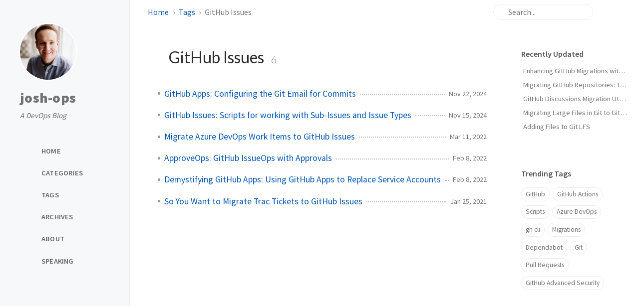

--- FILE ---
content_type: text/html; charset=utf-8
request_url: https://josh-ops.com/tags/github-issues/
body_size: 3994
content:
<!doctype html><html lang="en" ><head><meta http-equiv="Content-Type" content="text/html; charset=UTF-8"><meta name="theme-color" media="(prefers-color-scheme: light)" content="#f7f7f7"><meta name="theme-color" media="(prefers-color-scheme: dark)" content="#1b1b1e"><meta name="mobile-web-app-capable" content="yes"><meta name="apple-mobile-web-app-status-bar-style" content="black-translucent"><meta name="viewport" content="width=device-width, user-scalable=no initial-scale=1, shrink-to-fit=no, viewport-fit=cover" ><meta name="generator" content="Jekyll v4.4.1" /><meta property="og:title" content="GitHub Issues" /><meta property="og:locale" content="en" /><meta name="description" content="Blogging about Azure DevOps and GitHub practices, tips, and my continuous improvement DevOps journey." /><meta property="og:description" content="Blogging about Azure DevOps and GitHub practices, tips, and my continuous improvement DevOps journey." /><link rel="canonical" href="https://josh-ops.com/tags/github-issues/" /><meta property="og:url" content="https://josh-ops.com/tags/github-issues/" /><meta property="og:site_name" content="josh-ops" /><meta property="og:type" content="website" /><meta name="twitter:card" content="summary" /><meta property="twitter:title" content="GitHub Issues" /><meta name="twitter:site" content="@jjjettrain" /><meta name="google-site-verification" content="eTIC71VhPBtwll8rNv7qlXud1yJh6E88No39MdcM_MI" /> <script type="application/ld+json"> {"@context":"https://schema.org","@type":"WebPage","description":"Blogging about Azure DevOps and GitHub practices, tips, and my continuous improvement DevOps journey.","headline":"GitHub Issues","url":"https://josh-ops.com/tags/github-issues/"}</script><title>GitHub Issues | josh-ops</title><link rel="icon" type="image/png" href="/assets/img/favicons/favicon-96x96.png" sizes="96x96"><link rel="icon" type="image/svg+xml" href="/assets/img/favicons/favicon.svg"><link rel="shortcut icon" href="/assets/img/favicons/favicon.ico"><link rel="apple-touch-icon" sizes="180x180" href="/assets/img/favicons/apple-touch-icon.png"><link rel="manifest" href="/assets/img/favicons/site.webmanifest"><link rel="preconnect" href="https://fonts.googleapis.com" ><link rel="dns-prefetch" href="https://fonts.googleapis.com" ><link rel="preconnect" href="https://fonts.gstatic.com" crossorigin><link rel="dns-prefetch" href="https://fonts.gstatic.com" ><link rel="preconnect" href="https://cdn.jsdelivr.net" ><link rel="dns-prefetch" href="https://cdn.jsdelivr.net" > <script async src="https://pagead2.googlesyndication.com/pagead/js/adsbygoogle.js?client=ca-pub-5596189433760482" crossorigin="anonymous"></script><link rel="stylesheet" href="/assets/css/jekyll-theme-chirpy.css"><link rel="stylesheet" href="https://fonts.googleapis.com/css2?family=Lato:wght@300;400&family=Source+Sans+Pro:wght@400;600;700;900&display=swap"><link rel="stylesheet" href="https://cdn.jsdelivr.net/npm/@fortawesome/fontawesome-free@7.1.0/css/all.min.css"> <script src="/assets/js/dist/theme.min.js"></script> <script defer src="https://cdn.jsdelivr.net/combine/npm/simple-jekyll-search@1.10.0/dest/simple-jekyll-search.min.js,npm/dayjs@1.11.18/dayjs.min.js,npm/dayjs@1.11.18/locale/en.js,npm/dayjs@1.11.18/plugin/relativeTime.js,npm/dayjs@1.11.18/plugin/localizedFormat.js"></script> <script defer src="/assets/js/dist/misc.min.js"></script> <script defer src="/app.min.js?baseurl=&register=false" ></script> <script defer src="https://www.googletagmanager.com/gtag/js?id=G-GE92ZJY22K"></script> <script> document.addEventListener('DOMContentLoaded', () => { window.dataLayer = window.dataLayer || []; function gtag() { dataLayer.push(arguments); } gtag('js', new Date()); gtag('config', 'G-GE92ZJY22K'); }); </script><body><aside aria-label="Sidebar" id="sidebar" class="d-flex flex-column align-items-end"><header class="profile-wrapper"> <a href="/" id="avatar" class="rounded-circle"><img src="/assets/img/sample/headshot.png" width="112" height="112" alt="avatar" onerror="this.style.display='none'"></a> <a class="site-title d-block" href="/">josh-ops</a><p class="site-subtitle fst-italic mb-0">A DevOps Blog</p></header><nav class="flex-column flex-grow-1 w-100 ps-0"><ul class="nav"><li class="nav-item"> <a href="/" class="nav-link"> <i class="fa-fw fas fa-home"></i> <span>HOME</span> </a><li class="nav-item"> <a href="/categories/" class="nav-link"> <i class="fa-fw fas fa-stream"></i> <span>CATEGORIES</span> </a><li class="nav-item"> <a href="/tags/" class="nav-link"> <i class="fa-fw fas fa-tags"></i> <span>TAGS</span> </a><li class="nav-item"> <a href="/archives/" class="nav-link"> <i class="fa-fw fas fa-archive"></i> <span>ARCHIVES</span> </a><li class="nav-item"> <a href="/about/" class="nav-link"> <i class="fa-fw fas fa-info-circle"></i> <span>ABOUT</span> </a><li class="nav-item"> <a href="/speaking/" class="nav-link"> <i class="fa-fw fas fa-comment"></i> <span>SPEAKING</span> </a></ul></nav><div class="sidebar-bottom d-flex flex-wrap align-items-center w-100"> <button type="button" class="btn btn-link nav-link" aria-label="Switch Mode" id="mode-toggle"> <i class="fas fa-adjust"></i> </button> <span class="icon-border"></span> <a href="https://github.com/joshjohanning" aria-label="github" target="_blank" rel="noopener noreferrer" > <i class="fab fa-github"></i> </a> <a href="javascript:location.href = 'mailto:' + ['jjohanning','uwalumni.com'].join('@')" aria-label="email" > <i class="fas fa-envelope"></i> </a> <a href="/feed.xml" aria-label="rss" > <i class="fas fa-rss"></i> </a> <a href="https://www.linkedin.com/in/joshua-johanning/" aria-label="linkedin" target="_blank" rel="noopener noreferrer" > <i class="fab fa-linkedin"></i> </a></div></aside><div id="main-wrapper" class="d-flex justify-content-center"><div class="container d-flex flex-column px-xxl-5"><header id="topbar-wrapper" class="flex-shrink-0" aria-label="Top Bar"><div id="topbar" class="d-flex align-items-center justify-content-between px-lg-3 h-100" ><nav id="breadcrumb" aria-label="Breadcrumb"> <span> <a href="/">Home</a> </span> <span> <a href="/tags/">Tags</a> </span> <span>GitHub Issues</span></nav><button type="button" id="sidebar-trigger" class="btn btn-link" aria-label="Sidebar"> <i class="fas fa-bars fa-fw"></i> </button><div id="topbar-title"> Tag</div><button type="button" id="search-trigger" class="btn btn-link" aria-label="Search"> <i class="fas fa-search fa-fw"></i> </button> <search id="search" class="align-items-center ms-3 ms-lg-0"> <i class="fas fa-search fa-fw"></i> <input class="form-control" id="search-input" type="search" aria-label="search" autocomplete="off" placeholder="Search..." > </search> <button type="button" class="btn btn-link text-decoration-none" id="search-cancel">Cancel</button></div></header><div class="row flex-grow-1"><main aria-label="Main Content" class="col-12 col-lg-11 col-xl-9 px-md-4"><article class="px-1"><div id="page-tag"><h1 class="ps-lg-2"> <i class="fa fa-tag fa-fw text-muted"></i> GitHub Issues <span class="lead text-muted ps-2">6</span></h1><ul class="content ps-0"><li class="d-flex justify-content-between px-md-3"> <a href="/posts/github-apps-commit-email/">GitHub Apps: Configuring the Git Email for Commits</a> <span class="dash flex-grow-1"></span> <time class="text-muted small text-nowrap" data-ts="1732298400" data-df="ll" > Nov 22, 2024 </time><li class="d-flex justify-content-between px-md-3"> <a href="/posts/github-sub-issues-and-issue-types/">GitHub Issues: Scripts for working with Sub-Issues and Issue Types</a> <span class="dash flex-grow-1"></span> <time class="text-muted small text-nowrap" data-ts="1731654000" data-df="ll" > Nov 15, 2024 </time><li class="d-flex justify-content-between px-md-3"> <a href="/posts/migrate-azure-devops-work-items-to-github-issues/">Migrate Azure DevOps Work Items to GitHub Issues</a> <span class="dash flex-grow-1"></span> <time class="text-muted small text-nowrap" data-ts="1646992800" data-df="ll" > Mar 11, 2022 </time><li class="d-flex justify-content-between px-md-3"> <a href="/posts/github-approveops/">ApproveOps: GitHub IssueOps with Approvals</a> <span class="dash flex-grow-1"></span> <time class="text-muted small text-nowrap" data-ts="1644330600" data-df="ll" > Feb 8, 2022 </time><li class="d-flex justify-content-between px-md-3"> <a href="/posts/github-apps/">Demystifying GitHub Apps: Using GitHub Apps to Replace Service Accounts</a> <span class="dash flex-grow-1"></span> <time class="text-muted small text-nowrap" data-ts="1644285600" data-df="ll" > Feb 7, 2022 </time><li class="d-flex justify-content-between px-md-3"> <a href="/posts/trac-to-github/">So You Want to Migrate Trac Tickets to GitHub Issues</a> <span class="dash flex-grow-1"></span> <time class="text-muted small text-nowrap" data-ts="1611585000" data-df="ll" > Jan 25, 2021 </time></ul></div></article></main><aside aria-label="Panel" id="panel-wrapper" class="col-xl-3 ps-2 text-muted"><div class="access"><section id="access-lastmod"><h2 class="panel-heading">Recently Updated</h2><ul class="content list-unstyled ps-0 pb-1 ms-1 mt-2"><li class="text-truncate lh-lg"> <a href="/posts/github-migration-tools/">Enhancing GitHub Migrations with Additional Tooling</a><li class="text-truncate lh-lg"> <a href="/posts/migrate-git-lfs-artifacts/">Migrating GitHub Repositories: Tackling Files in Git LFS</a><li class="text-truncate lh-lg"> <a href="/posts/github-discussions-migration-utility/">GitHub Discussions Migration Utility</a><li class="text-truncate lh-lg"> <a href="/posts/migrate-to-git-lfs/">Migrating Large Files in Git to Git LFS</a><li class="text-truncate lh-lg"> <a href="/posts/add-files-to-git-lfs/">Adding Files to Git LFS</a></ul></section><section><h2 class="panel-heading">Trending Tags</h2><div class="d-flex flex-wrap mt-3 mb-1 me-3"> <a class="post-tag btn btn-outline-primary" href="/tags/github/">GitHub</a> <a class="post-tag btn btn-outline-primary" href="/tags/github-actions/">GitHub Actions</a> <a class="post-tag btn btn-outline-primary" href="/tags/scripts/">Scripts</a> <a class="post-tag btn btn-outline-primary" href="/tags/azure-devops/">Azure DevOps</a> <a class="post-tag btn btn-outline-primary" href="/tags/gh-cli/">gh cli</a> <a class="post-tag btn btn-outline-primary" href="/tags/migrations/">Migrations</a> <a class="post-tag btn btn-outline-primary" href="/tags/dependabot/">Dependabot</a> <a class="post-tag btn btn-outline-primary" href="/tags/git/">Git</a> <a class="post-tag btn btn-outline-primary" href="/tags/pull-requests/">Pull Requests</a> <a class="post-tag btn btn-outline-primary" href="/tags/github-advanced-security/">GitHub Advanced Security</a></div></section></div></aside></div><div class="row"><div id="tail-wrapper" class="col-12 col-lg-11 col-xl-9 px-md-4"><footer aria-label="Site Info" class=" d-flex flex-column justify-content-center text-muted flex-lg-row justify-content-lg-between align-items-lg-center pb-lg-3 " ><p>© <time>2025</time> <a href="https://github.com/joshjohanning">Josh Johanning</a>. <span data-bs-toggle="tooltip" data-bs-placement="top" title="Except where otherwise noted, the blog posts on this site are licensed under the Creative Commons Attribution 4.0 International (CC BY 4.0) License by the author." >Some rights reserved.</span></p><p>Using the <a data-bs-toggle="tooltip" data-bs-placement="top" title="v7.4.1" href="https://github.com/cotes2020/jekyll-theme-chirpy" target="_blank" rel="noopener" >Chirpy</a> theme for <a href="https://jekyllrb.com" target="_blank" rel="noopener">Jekyll</a>.</p></footer></div></div><div id="search-result-wrapper" class="d-flex justify-content-center d-none"><div class="col-11 content"><div id="search-hints"><section><h2 class="panel-heading">Trending Tags</h2><div class="d-flex flex-wrap mt-3 mb-1 me-3"> <a class="post-tag btn btn-outline-primary" href="/tags/github/">GitHub</a> <a class="post-tag btn btn-outline-primary" href="/tags/github-actions/">GitHub Actions</a> <a class="post-tag btn btn-outline-primary" href="/tags/scripts/">Scripts</a> <a class="post-tag btn btn-outline-primary" href="/tags/azure-devops/">Azure DevOps</a> <a class="post-tag btn btn-outline-primary" href="/tags/gh-cli/">gh cli</a> <a class="post-tag btn btn-outline-primary" href="/tags/migrations/">Migrations</a> <a class="post-tag btn btn-outline-primary" href="/tags/dependabot/">Dependabot</a> <a class="post-tag btn btn-outline-primary" href="/tags/git/">Git</a> <a class="post-tag btn btn-outline-primary" href="/tags/pull-requests/">Pull Requests</a> <a class="post-tag btn btn-outline-primary" href="/tags/github-advanced-security/">GitHub Advanced Security</a></div></section></div><div id="search-results" class="d-flex flex-wrap justify-content-center text-muted mt-3"></div></div></div></div><aside aria-label="Scroll to Top"> <button id="back-to-top" type="button" class="btn btn-lg btn-box-shadow"> <i class="fas fa-angle-up"></i> </button></aside></div><div id="mask" class="d-none position-fixed w-100 h-100 z-1"></div><aside id="notification" class="toast" role="alert" aria-live="assertive" aria-atomic="true" data-bs-animation="true" data-bs-autohide="false" ><div class="toast-header"> <button type="button" class="btn-close ms-auto" data-bs-dismiss="toast" aria-label="Close" ></button></div><div class="toast-body text-center pt-0"><p class="px-2 mb-3">A new version of content is available.</p><button type="button" class="btn btn-primary" aria-label="Update"> Update </button></div></aside><script> document.addEventListener('DOMContentLoaded', () => { SimpleJekyllSearch({ searchInput: document.getElementById('search-input'), resultsContainer: document.getElementById('search-results'), json: '/assets/js/data/search.json', searchResultTemplate: '<article class="px-1 px-sm-2 px-lg-4 px-xl-0"><header><h2><a href="{url}">{title}</a></h2><div class="post-meta d-flex flex-column flex-sm-row text-muted mt-1 mb-1"> {categories} {tags}</div></header><p>{content}</p></article>', noResultsText: '<p class="mt-5">Oops! No results found.</p>', templateMiddleware: function(prop, value, template) { if (prop === 'categories') { if (value === '') { return `${value}`; } else { return `<div class="me-sm-4"><i class="far fa-folder fa-fw"></i>${value}</div>`; } } if (prop === 'tags') { if (value === '') { return `${value}`; } else { return `<div><i class="fa fa-tag fa-fw"></i>${value}</div>`; } } } }); }); </script>


--- FILE ---
content_type: text/html; charset=utf-8
request_url: https://www.google.com/recaptcha/api2/aframe
body_size: 247
content:
<!DOCTYPE HTML><html><head><meta http-equiv="content-type" content="text/html; charset=UTF-8"></head><body><script nonce="sqP23QF12cEczIlupbTTTg">/** Anti-fraud and anti-abuse applications only. See google.com/recaptcha */ try{var clients={'sodar':'https://pagead2.googlesyndication.com/pagead/sodar?'};window.addEventListener("message",function(a){try{if(a.source===window.parent){var b=JSON.parse(a.data);var c=clients[b['id']];if(c){var d=document.createElement('img');d.src=c+b['params']+'&rc='+(localStorage.getItem("rc::a")?sessionStorage.getItem("rc::b"):"");window.document.body.appendChild(d);sessionStorage.setItem("rc::e",parseInt(sessionStorage.getItem("rc::e")||0)+1);localStorage.setItem("rc::h",'1768932811409');}}}catch(b){}});window.parent.postMessage("_grecaptcha_ready", "*");}catch(b){}</script></body></html>

--- FILE ---
content_type: text/css; charset=utf-8
request_url: https://josh-ops.com/assets/css/jekyll-theme-chirpy.css
body_size: 18930
content:
/*!
* Bootstrap  v5.3.8 (https://getbootstrap.com/)
* Copyright 2011-2025 The Bootstrap Authors
* Licensed under MIT (https://github.com/twbs/bootstrap/blob/main/LICENSE)
*/:root{--bs-success:#198754;--bs-danger:#dc3545;--bs-font-sans-serif:system-ui,-apple-system,"Segoe UI",Roboto,"Helvetica Neue","Noto Sans","Liberation Sans",Arial,sans-serif,"Apple Color Emoji","Segoe UI Emoji","Segoe UI Symbol","Noto Color Emoji";--bs-font-monospace:SFMono-Regular,Menlo,Monaco,Consolas,"Liberation Mono","Courier New",monospace;--bs-body-font-family:var(--bs-font-sans-serif);--bs-body-font-size:1rem;--bs-body-font-weight:400;--bs-body-line-height:1.5;--bs-body-color:#212529;--bs-body-color-rgb:33,37,41;--bs-body-bg:#fff;--bs-body-bg-rgb:255,255,255;--bs-emphasis-color:#000;--bs-secondary-color:rgba(33, 37, 41, 0.75);--bs-secondary-bg:#e9ecef;--bs-tertiary-bg:#f8f9fa;--bs-heading-color:inherit;--bs-link-color:#0d6efd;--bs-link-color-rgb:13,110,253;--bs-link-hover-color:#0a58ca;--bs-link-hover-color-rgb:10,88,202;--bs-code-color:#d63384;--bs-border-width:1px;--bs-border-style:solid;--bs-border-color:#dee2e6;--bs-border-color-translucent:rgba(0, 0, 0, 0.175);--bs-border-radius:0.375rem;--bs-border-radius-sm:0.25rem;--bs-border-radius-lg:0.5rem;--bs-box-shadow:0 0.5rem 1rem rgba(0, 0, 0, 0.15)}*,::after,::before{box-sizing:border-box}@media(prefers-reduced-motion: no-preference){:root{scroll-behavior:smooth}}body{margin:0;font-family:var(--bs-body-font-family);font-size:var(--bs-body-font-size);font-weight:var(--bs-body-font-weight);line-height:var(--bs-body-line-height);color:var(--bs-body-color);text-align:var(--bs-body-text-align);background-color:var(--bs-body-bg);-webkit-text-size-adjust:100%;-webkit-tap-highlight-color:rgba(0,0,0,0)}hr{margin:1rem 0;color:inherit;border:0;border-top:var(--bs-border-width) solid;opacity:.25}.h1,.h2,.h3,.h4,.h5,.h6,h1,h2,h3,h4,h5,h6{margin-top:0;margin-bottom:.5rem;font-weight:500;line-height:1.2;color:var(--bs-heading-color)}.h1,h1{font-size:calc(1.375rem + 1.5vw)}@media(min-width: 1200px){.h1,h1{font-size:2.5rem}}.h2,h2{font-size:calc(1.325rem + .9vw)}@media(min-width: 1200px){.h2,h2{font-size:2rem}}.h3,h3{font-size:calc(1.3rem + .6vw)}@media(min-width: 1200px){.h3,h3{font-size:1.75rem}}.h4,h4{font-size:calc(1.275rem + .3vw)}@media(min-width: 1200px){.h4,h4{font-size:1.5rem}}.h5,h5{font-size:1.25rem}.h6,h6{font-size:1rem}p{margin-top:0;margin-bottom:1rem}address{margin-bottom:1rem;font-style:normal;line-height:inherit}ol,ul{padding-left:2rem}dl,ol,ul{margin-top:0;margin-bottom:1rem}ol ol,ol ul,ul ol,ul ul{margin-bottom:0}dt{font-weight:700}dd{margin-bottom:.5rem;margin-left:0}blockquote{margin:0 0 1rem}.small,small{font-size:.875em}a{color:rgba(var(--bs-link-color-rgb), var(--bs-link-opacity, 1));text-decoration:underline}a:hover{--bs-link-color-rgb:var(--bs-link-hover-color-rgb)}a:not([href]):not([class]),a:not([href]):not([class]):hover{color:inherit;text-decoration:none}code,kbd,pre{font-family:var(--bs-font-monospace);font-size:1em}pre{display:block;margin-top:0;margin-bottom:1rem;overflow:auto;font-size:.875em}pre code{font-size:inherit;color:inherit;word-break:normal}code{font-size:.875em;color:var(--bs-code-color);word-wrap:break-word}a>code{color:inherit}kbd{padding:.1875rem .375rem;font-size:.875em;color:var(--bs-body-bg);background-color:var(--bs-body-color);border-radius:.25rem}kbd kbd{padding:0;font-size:1em}figure{margin:0 0 1rem}img,svg{vertical-align:middle}table{caption-side:bottom;border-collapse:collapse}caption{padding-top:.5rem;padding-bottom:.5rem;color:var(--bs-secondary-color);text-align:left}th{text-align:inherit;text-align:-webkit-match-parent}tbody,td,tfoot,th,thead,tr{border-color:inherit;border-style:solid;border-width:0}label{display:inline-block}button{border-radius:0}button:focus:not(:focus-visible){outline:0}button,input,optgroup{margin:0;font-family:inherit;font-size:inherit;line-height:inherit}button{text-transform:none}[role=button]{cursor:pointer}[list]:not([type=date]):not([type=datetime-local]):not([type=month]):not([type=week]):not([type=time])::-webkit-calendar-picker-indicator{display:none !important}[type=button],[type=reset],button{-webkit-appearance:button}[type=button]:not(:disabled),[type=reset]:not(:disabled),button:not(:disabled){cursor:pointer}::-moz-focus-inner{padding:0;border-style:none}::-webkit-datetime-edit-day-field,::-webkit-datetime-edit-fields-wrapper,::-webkit-datetime-edit-hour-field,::-webkit-datetime-edit-minute,::-webkit-datetime-edit-month-field,::-webkit-datetime-edit-text,::-webkit-datetime-edit-year-field{padding:0}::-webkit-inner-spin-button{height:auto}[type=search]{-webkit-appearance:textfield;outline-offset:-2px}[type=search]::-webkit-search-cancel-button{cursor:pointer;filter:grayscale(1)}::-webkit-search-decoration{-webkit-appearance:none}::-webkit-color-swatch-wrapper{padding:0}::-webkit-file-upload-button{font:inherit;-webkit-appearance:button}::file-selector-button{font:inherit;-webkit-appearance:button}iframe{border:0}summary{display:list-item;cursor:pointer}[hidden]{display:none !important}.lead{font-size:1.25rem;font-weight:300}.list-unstyled{padding-left:0;list-style:none}.blockquote{margin-bottom:1rem;font-size:1.25rem}.blockquote>:last-child{margin-bottom:0}.figure{display:inline-block}.container{--bs-gutter-x:1.5rem;--bs-gutter-y:0;width:100%;padding-right:calc(var(--bs-gutter-x)*.5);padding-left:calc(var(--bs-gutter-x)*.5);margin-right:auto;margin-left:auto}@media(min-width: 576px){.container{max-width:540px}}@media(min-width: 768px){.container{max-width:720px}}@media(min-width: 992px){.container{max-width:960px}}@media(min-width: 1200px){.container{max-width:1140px}}@media(min-width: 1400px){.container{max-width:1320px}}.row{--bs-gutter-x:1.5rem;--bs-gutter-y:0;display:flex;flex-wrap:wrap;margin-top:calc(-1*var(--bs-gutter-y));margin-right:calc(-0.5*var(--bs-gutter-x));margin-left:calc(-0.5*var(--bs-gutter-x))}.row>*{flex-shrink:0;width:100%;max-width:100%;padding-right:calc(var(--bs-gutter-x)*.5);padding-left:calc(var(--bs-gutter-x)*.5);margin-top:var(--bs-gutter-y)}.col{flex:1 0 0}.row-cols-1>*{flex:0 0 auto;width:100%}.col-auto{flex:0 0 auto;width:auto}.col-1{flex:0 0 auto;width:8.33333333%}.col-2{flex:0 0 auto;width:16.66666667%}.col-3{flex:0 0 auto;width:25%}.col-4{flex:0 0 auto;width:33.33333333%}.col-5{flex:0 0 auto;width:41.66666667%}.col-6{flex:0 0 auto;width:50%}.col-7{flex:0 0 auto;width:58.33333333%}.col-8{flex:0 0 auto;width:66.66666667%}.col-9{flex:0 0 auto;width:75%}.col-10{flex:0 0 auto;width:83.33333333%}.col-11{flex:0 0 auto;width:91.66666667%}.col-12{flex:0 0 auto;width:100%}.g-0{--bs-gutter-x:0}.g-0{--bs-gutter-y:0}.g-4{--bs-gutter-x:1.5rem}.g-4{--bs-gutter-y:1.5rem}@media(min-width: 576px){.col-sm{flex:1 0 0}.col-sm-auto{flex:0 0 auto;width:auto}.col-sm-1{flex:0 0 auto;width:8.33333333%}.col-sm-2{flex:0 0 auto;width:16.66666667%}.col-sm-3{flex:0 0 auto;width:25%}.col-sm-4{flex:0 0 auto;width:33.33333333%}.col-sm-5{flex:0 0 auto;width:41.66666667%}.col-sm-6{flex:0 0 auto;width:50%}.col-sm-7{flex:0 0 auto;width:58.33333333%}.col-sm-8{flex:0 0 auto;width:66.66666667%}.col-sm-9{flex:0 0 auto;width:75%}.col-sm-10{flex:0 0 auto;width:83.33333333%}.col-sm-11{flex:0 0 auto;width:91.66666667%}.col-sm-12{flex:0 0 auto;width:100%}}@media(min-width: 768px){.col-md{flex:1 0 0}.row-cols-md-2>*{flex:0 0 auto;width:50%}.col-md-auto{flex:0 0 auto;width:auto}.col-md-1{flex:0 0 auto;width:8.33333333%}.col-md-2{flex:0 0 auto;width:16.66666667%}.col-md-3{flex:0 0 auto;width:25%}.col-md-4{flex:0 0 auto;width:33.33333333%}.col-md-5{flex:0 0 auto;width:41.66666667%}.col-md-6{flex:0 0 auto;width:50%}.col-md-7{flex:0 0 auto;width:58.33333333%}.col-md-8{flex:0 0 auto;width:66.66666667%}.col-md-9{flex:0 0 auto;width:75%}.col-md-10{flex:0 0 auto;width:83.33333333%}.col-md-11{flex:0 0 auto;width:91.66666667%}.col-md-12{flex:0 0 auto;width:100%}}@media(min-width: 992px){.col-lg{flex:1 0 0}.col-lg-auto{flex:0 0 auto;width:auto}.col-lg-1{flex:0 0 auto;width:8.33333333%}.col-lg-2{flex:0 0 auto;width:16.66666667%}.col-lg-3{flex:0 0 auto;width:25%}.col-lg-4{flex:0 0 auto;width:33.33333333%}.col-lg-5{flex:0 0 auto;width:41.66666667%}.col-lg-6{flex:0 0 auto;width:50%}.col-lg-7{flex:0 0 auto;width:58.33333333%}.col-lg-8{flex:0 0 auto;width:66.66666667%}.col-lg-9{flex:0 0 auto;width:75%}.col-lg-10{flex:0 0 auto;width:83.33333333%}.col-lg-11{flex:0 0 auto;width:91.66666667%}.col-lg-12{flex:0 0 auto;width:100%}}@media(min-width: 1200px){.col-xl{flex:1 0 0}.row-cols-xl-3>*{flex:0 0 auto;width:33.33333333%}.col-xl-auto{flex:0 0 auto;width:auto}.col-xl-1{flex:0 0 auto;width:8.33333333%}.col-xl-2{flex:0 0 auto;width:16.66666667%}.col-xl-3{flex:0 0 auto;width:25%}.col-xl-4{flex:0 0 auto;width:33.33333333%}.col-xl-5{flex:0 0 auto;width:41.66666667%}.col-xl-6{flex:0 0 auto;width:50%}.col-xl-7{flex:0 0 auto;width:58.33333333%}.col-xl-8{flex:0 0 auto;width:66.66666667%}.col-xl-9{flex:0 0 auto;width:75%}.col-xl-10{flex:0 0 auto;width:83.33333333%}.col-xl-11{flex:0 0 auto;width:91.66666667%}.col-xl-12{flex:0 0 auto;width:100%}}@media(min-width: 1400px){.col-xxl{flex:1 0 0}.col-xxl-auto{flex:0 0 auto;width:auto}.col-xxl-1{flex:0 0 auto;width:8.33333333%}.col-xxl-2{flex:0 0 auto;width:16.66666667%}.col-xxl-3{flex:0 0 auto;width:25%}.col-xxl-4{flex:0 0 auto;width:33.33333333%}.col-xxl-5{flex:0 0 auto;width:41.66666667%}.col-xxl-6{flex:0 0 auto;width:50%}.col-xxl-7{flex:0 0 auto;width:58.33333333%}.col-xxl-8{flex:0 0 auto;width:66.66666667%}.col-xxl-9{flex:0 0 auto;width:75%}.col-xxl-10{flex:0 0 auto;width:83.33333333%}.col-xxl-11{flex:0 0 auto;width:91.66666667%}.col-xxl-12{flex:0 0 auto;width:100%}}.table{--bs-table-color-type:initial;--bs-table-bg-type:initial;--bs-table-color-state:initial;--bs-table-bg-state:initial;--bs-table-color:var(--bs-emphasis-color);--bs-table-bg:var(--bs-body-bg);--bs-table-border-color:var(--bs-border-color);--bs-table-accent-bg:transparent;width:100%;margin-bottom:1rem;vertical-align:top;border-color:var(--bs-table-border-color)}.table>:not(caption)>*>*{padding:.5rem .5rem;color:var(--bs-table-color-state, var(--bs-table-color-type, var(--bs-table-color)));background-color:var(--bs-table-bg);border-bottom-width:var(--bs-border-width);box-shadow:inset 0 0 0 9999px var(--bs-table-bg-state, var(--bs-table-bg-type, var(--bs-table-accent-bg)))}.table>tbody{vertical-align:inherit}.table>thead{vertical-align:bottom}.col-form-label{padding-top:calc(.375rem + var(--bs-border-width));padding-bottom:calc(.375rem + var(--bs-border-width));margin-bottom:0;font-size:inherit;line-height:1.5}.col-form-label-lg{padding-top:calc(.5rem + var(--bs-border-width));padding-bottom:calc(.5rem + var(--bs-border-width));font-size:1.25rem}.col-form-label-sm{padding-top:calc(.25rem + var(--bs-border-width));padding-bottom:calc(.25rem + var(--bs-border-width));font-size:.875rem}.form-control{display:block;width:100%;padding:.375rem .75rem;font-size:1rem;font-weight:400;line-height:1.5;color:var(--bs-body-color);-webkit-appearance:none;-moz-appearance:none;appearance:none;background-color:var(--bs-body-bg);background-clip:padding-box;border:var(--bs-border-width) solid var(--bs-border-color);border-radius:var(--bs-border-radius);transition:border-color .15s ease-in-out,box-shadow .15s ease-in-out}@media(prefers-reduced-motion: reduce){.form-control{transition:none}}.form-control[type=file]{overflow:hidden}.form-control[type=file]:not(:disabled):not([readonly]){cursor:pointer}.form-control:focus{color:var(--bs-body-color);background-color:var(--bs-body-bg);border-color:#86b7fe;outline:0;box-shadow:0 0 0 .25rem rgba(13,110,253,.25)}.form-control::-webkit-date-and-time-value{min-width:85px;height:1.5em;margin:0}.form-control::-webkit-datetime-edit{display:block;padding:0}.form-control::placeholder{color:var(--bs-secondary-color);opacity:1}.form-control:disabled{background-color:var(--bs-secondary-bg);opacity:1}.form-control::-webkit-file-upload-button{padding:.375rem .75rem;margin:-0.375rem -0.75rem;-webkit-margin-end:.75rem;margin-inline-end:.75rem;color:var(--bs-body-color);background-color:var(--bs-tertiary-bg);pointer-events:none;border-color:inherit;border-style:solid;border-width:0;border-inline-end-width:var(--bs-border-width);border-radius:0;-webkit-transition:color .15s ease-in-out,background-color .15s ease-in-out,border-color .15s ease-in-out,box-shadow .15s ease-in-out;transition:color .15s ease-in-out,background-color .15s ease-in-out,border-color .15s ease-in-out,box-shadow .15s ease-in-out}.form-control::file-selector-button{padding:.375rem .75rem;margin:-0.375rem -0.75rem;-webkit-margin-end:.75rem;margin-inline-end:.75rem;color:var(--bs-body-color);background-color:var(--bs-tertiary-bg);pointer-events:none;border-color:inherit;border-style:solid;border-width:0;border-inline-end-width:var(--bs-border-width);border-radius:0;transition:color .15s ease-in-out,background-color .15s ease-in-out,border-color .15s ease-in-out,box-shadow .15s ease-in-out}@media(prefers-reduced-motion: reduce){.form-control::-webkit-file-upload-button{-webkit-transition:none;transition:none}.form-control::file-selector-button{transition:none}}.form-control:hover:not(:disabled):not([readonly])::-webkit-file-upload-button{background-color:var(--bs-secondary-bg)}.form-control:hover:not(:disabled):not([readonly])::file-selector-button{background-color:var(--bs-secondary-bg)}.valid-tooltip{position:absolute;top:100%;z-index:5;display:none;max-width:100%;padding:.25rem .5rem;margin-top:.1rem;font-size:.875rem;color:#fff;background-color:var(--bs-success);border-radius:var(--bs-border-radius)}.is-valid~.valid-tooltip,.was-validated :valid~.valid-tooltip{display:block}.invalid-tooltip{position:absolute;top:100%;z-index:5;display:none;max-width:100%;padding:.25rem .5rem;margin-top:.1rem;font-size:.875rem;color:#fff;background-color:var(--bs-danger);border-radius:var(--bs-border-radius)}.is-invalid~.invalid-tooltip,.was-validated :invalid~.invalid-tooltip{display:block}.btn{--bs-btn-padding-x:0.75rem;--bs-btn-padding-y:0.375rem;--bs-btn-font-family: ;--bs-btn-font-size:1rem;--bs-btn-font-weight:400;--bs-btn-line-height:1.5;--bs-btn-color:var(--bs-body-color);--bs-btn-bg:transparent;--bs-btn-border-width:var(--bs-border-width);--bs-btn-border-color:transparent;--bs-btn-border-radius:var(--bs-border-radius);--bs-btn-hover-border-color:transparent;--bs-btn-disabled-opacity:0.65;--bs-btn-focus-box-shadow:0 0 0 0.25rem rgba(var(--bs-btn-focus-shadow-rgb), .5);display:inline-block;padding:var(--bs-btn-padding-y) var(--bs-btn-padding-x);font-family:var(--bs-btn-font-family);font-size:var(--bs-btn-font-size);font-weight:var(--bs-btn-font-weight);line-height:var(--bs-btn-line-height);color:var(--bs-btn-color);text-align:center;text-decoration:none;vertical-align:middle;cursor:pointer;-webkit-user-select:none;-moz-user-select:none;user-select:none;border:var(--bs-btn-border-width) solid var(--bs-btn-border-color);border-radius:var(--bs-btn-border-radius);background-color:var(--bs-btn-bg);transition:color .15s ease-in-out,background-color .15s ease-in-out,border-color .15s ease-in-out,box-shadow .15s ease-in-out}@media(prefers-reduced-motion: reduce){.btn{transition:none}}.btn:hover{color:var(--bs-btn-hover-color);background-color:var(--bs-btn-hover-bg);border-color:var(--bs-btn-hover-border-color)}.btn:focus-visible{color:var(--bs-btn-hover-color);background-color:var(--bs-btn-hover-bg);border-color:var(--bs-btn-hover-border-color);outline:0;box-shadow:var(--bs-btn-focus-box-shadow)}.btn.active,.btn.show,.btn:first-child:active,:not(.btn-check)+.btn:active{color:var(--bs-btn-active-color);background-color:var(--bs-btn-active-bg);border-color:var(--bs-btn-active-border-color)}.btn.active:focus-visible,.btn.show:focus-visible,.btn:first-child:active:focus-visible,:not(.btn-check)+.btn:active:focus-visible{box-shadow:var(--bs-btn-focus-box-shadow)}.btn.disabled,.btn:disabled{color:var(--bs-btn-disabled-color);pointer-events:none;background-color:var(--bs-btn-disabled-bg);border-color:var(--bs-btn-disabled-border-color);opacity:var(--bs-btn-disabled-opacity)}.btn-primary{--bs-btn-color:#fff;--bs-btn-bg:#0d6efd;--bs-btn-border-color:#0d6efd;--bs-btn-hover-color:#fff;--bs-btn-hover-bg:#0b5ed7;--bs-btn-hover-border-color:#0a58ca;--bs-btn-focus-shadow-rgb:49,132,253;--bs-btn-active-color:#fff;--bs-btn-active-bg:#0a58ca;--bs-btn-active-border-color:#0a53be;--bs-btn-disabled-color:#fff;--bs-btn-disabled-bg:#0d6efd;--bs-btn-disabled-border-color:#0d6efd}.btn-outline-primary{--bs-btn-color:#0d6efd;--bs-btn-border-color:#0d6efd;--bs-btn-hover-color:#fff;--bs-btn-hover-bg:#0d6efd;--bs-btn-hover-border-color:#0d6efd;--bs-btn-focus-shadow-rgb:13,110,253;--bs-btn-active-color:#fff;--bs-btn-active-bg:#0d6efd;--bs-btn-active-border-color:#0d6efd;--bs-btn-disabled-color:#0d6efd;--bs-btn-disabled-bg:transparent;--bs-btn-disabled-border-color:#0d6efd}.btn-outline-secondary{--bs-btn-color:#6c757d;--bs-btn-border-color:#6c757d;--bs-btn-hover-color:#fff;--bs-btn-hover-bg:#6c757d;--bs-btn-hover-border-color:#6c757d;--bs-btn-focus-shadow-rgb:108,117,125;--bs-btn-active-color:#fff;--bs-btn-active-bg:#6c757d;--bs-btn-active-border-color:#6c757d;--bs-btn-disabled-color:#6c757d;--bs-btn-disabled-bg:transparent;--bs-btn-disabled-border-color:#6c757d}.btn-link{--bs-btn-font-weight:400;--bs-btn-color:var(--bs-link-color);--bs-btn-bg:transparent;--bs-btn-border-color:transparent;--bs-btn-hover-color:var(--bs-link-hover-color);--bs-btn-hover-border-color:transparent;--bs-btn-active-color:var(--bs-link-hover-color);--bs-btn-active-border-color:transparent;--bs-btn-disabled-color:#6c757d;--bs-btn-disabled-border-color:transparent;--bs-btn-focus-shadow-rgb:49,132,253;text-decoration:underline}.btn-link:focus-visible{color:var(--bs-btn-color)}.btn-link:hover{color:var(--bs-btn-hover-color)}.btn-lg{--bs-btn-padding-y:0.5rem;--bs-btn-padding-x:1rem;--bs-btn-font-size:1.25rem;--bs-btn-border-radius:var(--bs-border-radius-lg)}.btn-sm{--bs-btn-padding-y:0.25rem;--bs-btn-padding-x:0.5rem;--bs-btn-font-size:0.875rem;--bs-btn-border-radius:var(--bs-border-radius-sm)}.collapse:not(.show){display:none}.collapsing{height:0;overflow:hidden;transition:height .35s ease}@media(prefers-reduced-motion: reduce){.collapsing{transition:none}}.collapsing.collapse-horizontal{width:0;height:auto;transition:width .35s ease}@media(prefers-reduced-motion: reduce){.collapsing.collapse-horizontal{transition:none}}.nav{--bs-nav-link-padding-x:1rem;--bs-nav-link-padding-y:0.5rem;--bs-nav-link-font-weight: ;--bs-nav-link-color:var(--bs-link-color);--bs-nav-link-hover-color:var(--bs-link-hover-color);--bs-nav-link-disabled-color:var(--bs-secondary-color);display:flex;flex-wrap:wrap;padding-left:0;margin-bottom:0;list-style:none}.nav-link{display:block;padding:var(--bs-nav-link-padding-y) var(--bs-nav-link-padding-x);font-size:var(--bs-nav-link-font-size);font-weight:var(--bs-nav-link-font-weight);color:var(--bs-nav-link-color);text-decoration:none;background:0 0;border:0;transition:color .15s ease-in-out,background-color .15s ease-in-out,border-color .15s ease-in-out}@media(prefers-reduced-motion: reduce){.nav-link{transition:none}}.nav-link:focus,.nav-link:hover{color:var(--bs-nav-link-hover-color)}.nav-link:focus-visible{outline:0;box-shadow:0 0 0 .25rem rgba(13,110,253,.25)}.nav-link.disabled,.nav-link:disabled{color:var(--bs-nav-link-disabled-color);pointer-events:none;cursor:default}.card{--bs-card-spacer-y:1rem;--bs-card-spacer-x:1rem;--bs-card-title-spacer-y:0.5rem;--bs-card-title-color: ;--bs-card-border-width:var(--bs-border-width);--bs-card-border-color:var(--bs-border-color-translucent);--bs-card-border-radius:var(--bs-border-radius);--bs-card-inner-border-radius:calc(var(--bs-border-radius) - (var(--bs-border-width)));--bs-card-cap-padding-y:0.5rem;--bs-card-cap-padding-x:1rem;--bs-card-cap-bg:rgba(var(--bs-body-color-rgb), 0.03);--bs-card-cap-color: ;--bs-card-height: ;--bs-card-color: ;--bs-card-bg:var(--bs-body-bg);position:relative;display:flex;flex-direction:column;min-width:0;height:var(--bs-card-height);color:var(--bs-body-color);word-wrap:break-word;background-color:var(--bs-card-bg);background-clip:border-box;border:var(--bs-card-border-width) solid var(--bs-card-border-color);border-radius:var(--bs-card-border-radius)}.card>hr{margin-right:0;margin-left:0}.card>.list-group{border-top:inherit;border-bottom:inherit}.card>.list-group:first-child{border-top-width:0;border-top-left-radius:var(--bs-card-inner-border-radius);border-top-right-radius:var(--bs-card-inner-border-radius)}.card>.list-group:last-child{border-bottom-width:0;border-bottom-right-radius:var(--bs-card-inner-border-radius);border-bottom-left-radius:var(--bs-card-inner-border-radius)}.card>.card-header+.list-group{border-top:0}.card-body{flex:1 1 auto;padding:var(--bs-card-spacer-y) var(--bs-card-spacer-x);color:var(--bs-card-color)}.card-title{margin-bottom:var(--bs-card-title-spacer-y);color:var(--bs-card-title-color)}.card-text:last-child{margin-bottom:0}.card-header{padding:var(--bs-card-cap-padding-y) var(--bs-card-cap-padding-x);margin-bottom:0;color:var(--bs-card-cap-color);background-color:var(--bs-card-cap-bg);border-bottom:var(--bs-card-border-width) solid var(--bs-card-border-color)}.card-header:first-child{border-radius:var(--bs-card-inner-border-radius) var(--bs-card-inner-border-radius) 0 0}.breadcrumb{--bs-breadcrumb-padding-x:0;--bs-breadcrumb-padding-y:0;--bs-breadcrumb-margin-bottom:1rem;--bs-breadcrumb-bg: ;--bs-breadcrumb-border-radius: ;display:flex;flex-wrap:wrap;padding:var(--bs-breadcrumb-padding-y) var(--bs-breadcrumb-padding-x);margin-bottom:var(--bs-breadcrumb-margin-bottom);font-size:var(--bs-breadcrumb-font-size);list-style:none;background-color:var(--bs-breadcrumb-bg);border-radius:var(--bs-breadcrumb-border-radius)}.pagination{--bs-pagination-padding-x:0.75rem;--bs-pagination-padding-y:0.375rem;--bs-pagination-font-size:1rem;--bs-pagination-color:var(--bs-link-color);--bs-pagination-bg:var(--bs-body-bg);--bs-pagination-border-width:var(--bs-border-width);--bs-pagination-border-color:var(--bs-border-color);--bs-pagination-border-radius:var(--bs-border-radius);--bs-pagination-hover-color:var(--bs-link-hover-color);--bs-pagination-hover-bg:var(--bs-tertiary-bg);--bs-pagination-hover-border-color:var(--bs-border-color);--bs-pagination-focus-color:var(--bs-link-hover-color);--bs-pagination-focus-bg:var(--bs-secondary-bg);--bs-pagination-focus-box-shadow:0 0 0 0.25rem rgba(13, 110, 253, 0.25);--bs-pagination-active-color:#fff;--bs-pagination-active-bg:#0d6efd;--bs-pagination-active-border-color:#0d6efd;--bs-pagination-disabled-color:var(--bs-secondary-color);--bs-pagination-disabled-bg:var(--bs-secondary-bg);--bs-pagination-disabled-border-color:var(--bs-border-color);display:flex;padding-left:0;list-style:none}.page-link{position:relative;display:block;padding:var(--bs-pagination-padding-y) var(--bs-pagination-padding-x);font-size:var(--bs-pagination-font-size);color:var(--bs-pagination-color);text-decoration:none;background-color:var(--bs-pagination-bg);border:var(--bs-pagination-border-width) solid var(--bs-pagination-border-color);transition:color .15s ease-in-out,background-color .15s ease-in-out,border-color .15s ease-in-out,box-shadow .15s ease-in-out}@media(prefers-reduced-motion: reduce){.page-link{transition:none}}.page-link:hover{z-index:2;color:var(--bs-pagination-hover-color);background-color:var(--bs-pagination-hover-bg);border-color:var(--bs-pagination-hover-border-color)}.page-link:focus{z-index:3;color:var(--bs-pagination-focus-color);background-color:var(--bs-pagination-focus-bg);outline:0;box-shadow:var(--bs-pagination-focus-box-shadow)}.active>.page-link,.page-link.active{z-index:3;color:var(--bs-pagination-active-color);background-color:var(--bs-pagination-active-bg);border-color:var(--bs-pagination-active-border-color)}.disabled>.page-link,.page-link.disabled{color:var(--bs-pagination-disabled-color);pointer-events:none;background-color:var(--bs-pagination-disabled-bg);border-color:var(--bs-pagination-disabled-border-color)}.page-item:not(:first-child) .page-link{margin-left:calc(-1*var(--bs-border-width))}.page-item:first-child .page-link{border-top-left-radius:var(--bs-pagination-border-radius);border-bottom-left-radius:var(--bs-pagination-border-radius)}.page-item:last-child .page-link{border-top-right-radius:var(--bs-pagination-border-radius);border-bottom-right-radius:var(--bs-pagination-border-radius)}.alert{--bs-alert-bg:transparent;--bs-alert-padding-x:1rem;--bs-alert-padding-y:1rem;--bs-alert-margin-bottom:1rem;--bs-alert-color:inherit;--bs-alert-border-color:transparent;--bs-alert-border:var(--bs-border-width) solid var(--bs-alert-border-color);--bs-alert-border-radius:var(--bs-border-radius);position:relative;padding:var(--bs-alert-padding-y) var(--bs-alert-padding-x);margin-bottom:var(--bs-alert-margin-bottom);color:var(--bs-alert-color);background-color:var(--bs-alert-bg);border:var(--bs-alert-border);border-radius:var(--bs-alert-border-radius)}.list-group{--bs-list-group-color:var(--bs-body-color);--bs-list-group-bg:var(--bs-body-bg);--bs-list-group-border-color:var(--bs-border-color);--bs-list-group-border-width:var(--bs-border-width);--bs-list-group-border-radius:var(--bs-border-radius);--bs-list-group-item-padding-x:1rem;--bs-list-group-item-padding-y:0.5rem;--bs-list-group-disabled-color:var(--bs-secondary-color);--bs-list-group-disabled-bg:var(--bs-body-bg);--bs-list-group-active-color:#fff;--bs-list-group-active-bg:#0d6efd;--bs-list-group-active-border-color:#0d6efd;display:flex;flex-direction:column;padding-left:0;margin-bottom:0;border-radius:var(--bs-list-group-border-radius)}.list-group-item{position:relative;display:block;padding:var(--bs-list-group-item-padding-y) var(--bs-list-group-item-padding-x);color:var(--bs-list-group-color);text-decoration:none;background-color:var(--bs-list-group-bg);border:var(--bs-list-group-border-width) solid var(--bs-list-group-border-color)}.list-group-item:first-child{border-top-left-radius:inherit;border-top-right-radius:inherit}.list-group-item:last-child{border-bottom-right-radius:inherit;border-bottom-left-radius:inherit}.list-group-item.disabled,.list-group-item:disabled{color:var(--bs-list-group-disabled-color);pointer-events:none;background-color:var(--bs-list-group-disabled-bg)}.list-group-item.active{z-index:2;color:var(--bs-list-group-active-color);background-color:var(--bs-list-group-active-bg);border-color:var(--bs-list-group-active-border-color)}.list-group-item+.list-group-item{border-top-width:0}.list-group-item+.list-group-item.active{margin-top:calc(-1*var(--bs-list-group-border-width));border-top-width:var(--bs-list-group-border-width)}.btn-close{--bs-btn-close-color:#000;--bs-btn-close-bg:url("data:image/svg+xml,%3csvg xmlns='http://www.w3.org/2000/svg' viewBox='0 0 16 16' fill='%23000'%3e%3cpath d='M.293.293a1 1 0 0 1 1.414 0L8 6.586 14.293.293a1 1 0 1 1 1.414 1.414L9.414 8l6.293 6.293a1 1 0 0 1-1.414 1.414L8 9.414l-6.293 6.293a1 1 0 0 1-1.414-1.414L6.586 8 .293 1.707a1 1 0 0 1 0-1.414'/%3e%3c/svg%3e");--bs-btn-close-opacity:0.5;--bs-btn-close-hover-opacity:0.75;--bs-btn-close-focus-shadow:0 0 0 0.25rem rgba(13, 110, 253, 0.25);--bs-btn-close-focus-opacity:1;--bs-btn-close-disabled-opacity:0.25;box-sizing:content-box;width:1em;height:1em;padding:.25em .25em;color:var(--bs-btn-close-color);background:rgba(0,0,0,0) var(--bs-btn-close-bg) center/1em auto no-repeat;filter:var(--bs-btn-close-filter);border:0;border-radius:.375rem;opacity:var(--bs-btn-close-opacity)}.btn-close:hover{color:var(--bs-btn-close-color);text-decoration:none;opacity:var(--bs-btn-close-hover-opacity)}.btn-close:focus{outline:0;box-shadow:var(--bs-btn-close-focus-shadow);opacity:var(--bs-btn-close-focus-opacity)}.btn-close.disabled,.btn-close:disabled{pointer-events:none;-webkit-user-select:none;-moz-user-select:none;user-select:none;opacity:var(--bs-btn-close-disabled-opacity)}:root{--bs-btn-close-filter: }.toast{--bs-toast-padding-x:0.75rem;--bs-toast-padding-y:0.5rem;--bs-toast-max-width:350px;--bs-toast-font-size:0.875rem;--bs-toast-color: ;--bs-toast-bg:rgba(var(--bs-body-bg-rgb), 0.85);--bs-toast-border-width:var(--bs-border-width);--bs-toast-border-color:var(--bs-border-color-translucent);--bs-toast-border-radius:var(--bs-border-radius);--bs-toast-box-shadow:var(--bs-box-shadow);--bs-toast-header-color:var(--bs-secondary-color);--bs-toast-header-bg:rgba(var(--bs-body-bg-rgb), 0.85);--bs-toast-header-border-color:var(--bs-border-color-translucent);width:var(--bs-toast-max-width);max-width:100%;font-size:var(--bs-toast-font-size);color:var(--bs-toast-color);pointer-events:auto;background-color:var(--bs-toast-bg);background-clip:padding-box;border:var(--bs-toast-border-width) solid var(--bs-toast-border-color);box-shadow:var(--bs-toast-box-shadow);border-radius:var(--bs-toast-border-radius)}.toast:not(.show){display:none}.toast-header{display:flex;align-items:center;padding:var(--bs-toast-padding-y) var(--bs-toast-padding-x);color:var(--bs-toast-header-color);background-color:var(--bs-toast-header-bg);background-clip:padding-box;border-bottom:var(--bs-toast-border-width) solid var(--bs-toast-header-border-color);border-top-left-radius:calc(var(--bs-toast-border-radius) - var(--bs-toast-border-width));border-top-right-radius:calc(var(--bs-toast-border-radius) - var(--bs-toast-border-width))}.toast-header .btn-close{margin-right:calc(-0.5*var(--bs-toast-padding-x));margin-left:var(--bs-toast-padding-x)}.toast-body{padding:var(--bs-toast-padding-x);word-wrap:break-word}.tooltip{--bs-tooltip-zindex:1080;--bs-tooltip-max-width:200px;--bs-tooltip-padding-x:0.5rem;--bs-tooltip-padding-y:0.25rem;--bs-tooltip-margin: ;--bs-tooltip-font-size:0.875rem;--bs-tooltip-color:var(--bs-body-bg);--bs-tooltip-bg:var(--bs-emphasis-color);--bs-tooltip-border-radius:var(--bs-border-radius);--bs-tooltip-opacity:0.9;--bs-tooltip-arrow-width:0.8rem;--bs-tooltip-arrow-height:0.4rem;z-index:var(--bs-tooltip-zindex);display:block;margin:var(--bs-tooltip-margin);font-family:var(--bs-font-sans-serif);font-style:normal;font-weight:400;line-height:1.5;text-align:left;text-align:start;text-decoration:none;text-shadow:none;text-transform:none;letter-spacing:normal;word-break:normal;white-space:normal;word-spacing:normal;line-break:auto;font-size:var(--bs-tooltip-font-size);word-wrap:break-word;opacity:0}.tooltip.show{opacity:var(--bs-tooltip-opacity)}.tooltip .tooltip-arrow{display:block;width:var(--bs-tooltip-arrow-width);height:var(--bs-tooltip-arrow-height)}.tooltip .tooltip-arrow::before{position:absolute;content:"";border-color:rgba(0,0,0,0);border-style:solid}.bs-tooltip-auto[data-popper-placement^=top] .tooltip-arrow,.bs-tooltip-top .tooltip-arrow{bottom:calc(-1*var(--bs-tooltip-arrow-height))}.bs-tooltip-auto[data-popper-placement^=top] .tooltip-arrow::before,.bs-tooltip-top .tooltip-arrow::before{top:-1px;border-width:var(--bs-tooltip-arrow-height) calc(var(--bs-tooltip-arrow-width)*.5) 0;border-top-color:var(--bs-tooltip-bg)}.bs-tooltip-auto[data-popper-placement^=right] .tooltip-arrow,.bs-tooltip-end .tooltip-arrow{left:calc(-1*var(--bs-tooltip-arrow-height));width:var(--bs-tooltip-arrow-height);height:var(--bs-tooltip-arrow-width)}.bs-tooltip-auto[data-popper-placement^=right] .tooltip-arrow::before,.bs-tooltip-end .tooltip-arrow::before{right:-1px;border-width:calc(var(--bs-tooltip-arrow-width)*.5) var(--bs-tooltip-arrow-height) calc(var(--bs-tooltip-arrow-width)*.5) 0;border-right-color:var(--bs-tooltip-bg)}.bs-tooltip-auto[data-popper-placement^=bottom] .tooltip-arrow,.bs-tooltip-bottom .tooltip-arrow{top:calc(-1*var(--bs-tooltip-arrow-height))}.bs-tooltip-auto[data-popper-placement^=bottom] .tooltip-arrow::before,.bs-tooltip-bottom .tooltip-arrow::before{bottom:-1px;border-width:0 calc(var(--bs-tooltip-arrow-width)*.5) var(--bs-tooltip-arrow-height);border-bottom-color:var(--bs-tooltip-bg)}.bs-tooltip-auto[data-popper-placement^=left] .tooltip-arrow,.bs-tooltip-start .tooltip-arrow{right:calc(-1*var(--bs-tooltip-arrow-height));width:var(--bs-tooltip-arrow-height);height:var(--bs-tooltip-arrow-width)}.bs-tooltip-auto[data-popper-placement^=left] .tooltip-arrow::before,.bs-tooltip-start .tooltip-arrow::before{left:-1px;border-width:calc(var(--bs-tooltip-arrow-width)*.5) 0 calc(var(--bs-tooltip-arrow-width)*.5) var(--bs-tooltip-arrow-height);border-left-color:var(--bs-tooltip-bg)}.tooltip-inner{max-width:var(--bs-tooltip-max-width);padding:var(--bs-tooltip-padding-y) var(--bs-tooltip-padding-x);color:var(--bs-tooltip-color);text-align:center;background-color:var(--bs-tooltip-bg);border-radius:var(--bs-tooltip-border-radius)}.placeholder{display:inline-block;min-height:1em;vertical-align:middle;cursor:wait;background-color:currentcolor;opacity:.5}.placeholder.btn::before{display:inline-block;content:""}.text-truncate{overflow:hidden;text-overflow:ellipsis;white-space:nowrap}.align-middle{vertical-align:middle !important}.opacity-75{opacity:.75 !important}.overflow-hidden{overflow:hidden !important}.d-block{display:block !important}.d-flex{display:flex !important}.d-none{display:none !important}.shadow{box-shadow:var(--bs-box-shadow) !important}.position-fixed{position:fixed !important}.position-sticky{position:-webkit-sticky !important;position:sticky !important}.border{border:var(--bs-border-width) var(--bs-border-style) var(--bs-border-color) !important}.w-25{width:25% !important}.w-50{width:50% !important}.w-75{width:75% !important}.w-100{width:100% !important}.w-auto{width:auto !important}.h-100{height:100% !important}.flex-row{flex-direction:row !important}.flex-column{flex-direction:column !important}.flex-grow-1{flex-grow:1 !important}.flex-shrink-0{flex-shrink:0 !important}.flex-wrap{flex-wrap:wrap !important}.justify-content-center{justify-content:center !important}.justify-content-between{justify-content:space-between !important}.align-items-end{align-items:flex-end !important}.align-items-center{align-items:center !important}.mx-1{margin-right:.25rem !important;margin-left:.25rem !important}.mx-2{margin-right:.5rem !important;margin-left:.5rem !important}.my-1{margin-top:.25rem !important;margin-bottom:.25rem !important}.my-2{margin-top:.5rem !important;margin-bottom:.5rem !important}.mt-0{margin-top:0 !important}.mt-1{margin-top:.25rem !important}.mt-2{margin-top:.5rem !important}.mt-3{margin-top:1rem !important}.mt-4{margin-top:1.5rem !important}.mt-5{margin-top:3rem !important}.me-1{margin-right:.25rem !important}.me-2{margin-right:.5rem !important}.me-3{margin-right:1rem !important}.me-auto{margin-right:auto !important}.mb-0{margin-bottom:0 !important}.mb-1{margin-bottom:.25rem !important}.mb-3{margin-bottom:1rem !important}.mb-4{margin-bottom:1.5rem !important}.ms-1{margin-left:.25rem !important}.ms-2{margin-left:.5rem !important}.ms-3{margin-left:1rem !important}.ms-4{margin-left:1.5rem !important}.ms-auto{margin-left:auto !important}.p-0{padding:0 !important}.px-1{padding-right:.25rem !important;padding-left:.25rem !important}.px-2{padding-right:.5rem !important;padding-left:.5rem !important}.px-4{padding-right:1.5rem !important;padding-left:1.5rem !important}.py-2{padding-top:.5rem !important;padding-bottom:.5rem !important}.py-3{padding-top:1rem !important;padding-bottom:1rem !important}.pt-0{padding-top:0 !important}.pt-2{padding-top:.5rem !important}.pe-1{padding-right:.25rem !important}.pe-4{padding-right:1.5rem !important}.pb-1{padding-bottom:.25rem !important}.pb-2{padding-bottom:.5rem !important}.pb-4{padding-bottom:1.5rem !important}.ps-0{padding-left:0 !important}.ps-2{padding-left:.5rem !important}.ps-3{padding-left:1rem !important}.fs-6{font-size:1rem !important}.fst-italic{font-style:italic !important}.fst-normal{font-style:normal !important}.fw-light{font-weight:300 !important}.lh-lg{line-height:2 !important}.text-start{text-align:left !important}.text-center{text-align:center !important}.text-decoration-none{text-decoration:none !important}.text-nowrap{white-space:nowrap !important}.text-muted{color:var(--bs-secondary-color) !important}.pe-none{pointer-events:none !important}.rounded-circle{border-radius:50% !important}.invisible{visibility:hidden !important}.z-1{z-index:1 !important}.z-2{z-index:2 !important}.z-3{z-index:3 !important}@media(min-width: 576px){.flex-sm-row{flex-direction:row !important}.me-sm-4{margin-right:1.5rem !important}.px-sm-2{padding-right:.5rem !important;padding-left:.5rem !important}}@media(min-width: 768px){.flex-md-row-reverse{flex-direction:row-reverse !important}.mt-md-0{margin-top:0 !important}.px-md-3{padding-right:1rem !important;padding-left:1rem !important}.px-md-4{padding-right:1.5rem !important;padding-left:1.5rem !important}}@media(min-width: 992px){.flex-lg-row{flex-direction:row !important}.justify-content-lg-between{justify-content:space-between !important}.align-items-lg-center{align-items:center !important}.ms-lg-0{margin-left:0 !important}.px-lg-3{padding-right:1rem !important;padding-left:1rem !important}.px-lg-4{padding-right:1.5rem !important;padding-left:1.5rem !important}.pb-lg-3{padding-bottom:1rem !important}.ps-lg-2{padding-left:.5rem !important}}@media(min-width: 1200px){.mx-xl-2{margin-right:.5rem !important;margin-left:.5rem !important}.px-xl-0{padding-right:0 !important;padding-left:0 !important}.px-xl-1{padding-right:.25rem !important;padding-left:.25rem !important}}@media(min-width: 1400px){.px-xxl-5{padding-right:3rem !important;padding-left:3rem !important}}::-webkit-input-placeholder{color:var(--text-muted-color) !important}::-moz-placeholder{color:var(--text-muted-color) !important}:-ms-input-placeholder{color:var(--text-muted-color) !important}::-ms-input-placeholder{color:var(--text-muted-color) !important}::placeholder{color:var(--text-muted-color) !important}:focus::-webkit-input-placeholder{opacity:.6}:focus::-moz-placeholder{opacity:.6}:focus:-ms-input-placeholder{opacity:.6}:focus::-ms-input-placeholder{opacity:.6}:focus::placeholder{opacity:.6}header .post-desc,#toc-bar .label,#search-results a,h1,h2,h3,h4,h5{color:var(--heading-color);font-weight:400;font-family:Lato,"Microsoft Yahei",sans-serif;scroll-margin-top:3.5rem}h2 .anchor,h3 .anchor,h4 .anchor,h5 .anchor{font-size:80%}@media(hover: hover){h2 .anchor,h3 .anchor,h4 .anchor,h5 .anchor{visibility:hidden;opacity:0;transition:opacity .25s ease-in,visibility 0s ease-in .25s}h2:hover .anchor,h3:hover .anchor,h4:hover .anchor,h5:hover .anchor{visibility:visible;opacity:1;transition:opacity .25s ease-in,visibility 0s ease-in 0s}}.post-tags .post-tag:hover,.tag:hover{background:var(--tag-hover);border-color:var(--tag-hover);transition:background .35s ease-in-out}.table-wrapper>table thead th,.table-wrapper>table tbody tr td{padding:.4rem 1rem;font-size:95%;white-space:nowrap}#page-category a:hover,#page-tag a:hover,#access-lastmod a:hover,.post-tail-wrapper .license-wrapper>a:hover,#search-results a:hover,footer a:hover,#topbar #breadcrumb a:hover,.post-meta a:not([class]):hover,.content a:not(.img-link):hover{color:#d2603a !important;border-bottom:1px solid #d2603a;text-decoration:none}#search-results a,#search-hints .post-tag,a,.post-tags .post-tag:hover,.tag:hover{color:var(--link-color)}.post-tail-wrapper .post-meta a:not(:hover),.content a:not(.img-link){border-bottom:1px solid var(--link-underline-color)}#sidebar .profile-wrapper,#sidebar .site-title,#sidebar .sidebar-bottom a{transition:all .3s ease-in-out}#sidebar .sidebar-bottom .icon-border,.code-header,i.far,i.fas,.content a.popup{-webkit-user-select:none;-moz-user-select:none;-ms-user-select:none;user-select:none}#page-category ul>li>a,#page-tag ul>li>a,#search-results a,#access-lastmod a,main .categories a:not(:hover),main #tags a:not(:hover),main #archives a:not(:hover){border-bottom:none}.post-tail-wrapper .share-wrapper .share-icons button,#search-cancel,.code-header button{cursor:pointer}#related-posts time,#post-list .card .card-body .post-meta em,.post-meta em{font-style:normal}.categories.card,.categories .list-group,.highlight,div[class^=language-],.code-header button,blockquote[class^=prompt-],.preview-img,.preview-img img,.post-preview,.post-preview::before,.embed-video{border-radius:10px}.content a.popup+em,.embed-video+em,.embed-audio+em{display:block;text-align:center;font-style:normal;font-size:80%;padding:0;color:#6d6c6c}#sidebar a,#sidebar .sidebar-bottom #mode-toggle{color:var(--sidebar-muted-color);-webkit-user-select:none;-moz-user-select:none;-ms-user-select:none;user-select:none}#related-posts .card h4,#post-list .card .card-body .card-title,#post-list .card .card-body .card-text.content p{display:-webkit-box;overflow:hidden;text-overflow:ellipsis;-webkit-line-clamp:2;-webkit-box-orient:vertical}#archives ul li,#toc-wrapper ul .toc-link,#related-posts p,#post-list .card .card-body .post-meta>div:first-child,#search-results>article>p{overflow:hidden;text-overflow:ellipsis;white-space:nowrap}header .post-meta em,header .post-meta time,.post-tail-wrapper .license-wrapper>a,footer a,footer em{color:var(--text-muted-highlight-color);font-weight:600}.post-tail-wrapper,.post-tail-wrapper .license-wrapper span:last-child,.post-meta{font-size:.85rem}#related-posts time,footer{font-size:.8rem}sup:target,.footnotes>ol>li:target{background-color:var(--footnote-target-bg);width:-moz-fit-content;width:-webkit-fit-content;width:fit-content;transition:background-color 1.75s ease-in-out}#toc-bar button i,#topbar button i,#toc-popup .header button i{color:#999}.highlight,figure.highlight,div[class^=language-]{background-color:var(--highlight-bg-color)}td.rouge-code{padding-left:1rem;padding-right:1.5rem}#toc-wrapper>*,.access>section{border-left:1px solid var(--main-border-color)}:root{font-size:16px}@media(prefers-color-scheme: light){html:not([data-mode]),html[data-mode=light]{--main-bg: white;--mask-bg: #c1c3c5;--main-border-color: #f3f3f3;--text-color: #34343c;--text-muted-color: #757575;--text-muted-highlight-color: inherit;--heading-color: #2a2a2a;--label-color: #585858;--blockquote-border-color: #eeeeee;--blockquote-text-color: #757575;--link-color: #0056b2;--link-underline-color: #dee2e6;--button-bg: #ffffff;--btn-border-color: #e9ecef;--btn-backtotop-color: #686868;--btn-backtotop-border-color: #f1f1f1;--checkbox-color: #c5c5c5;--checkbox-checked-color: #07a8f7;--img-bg: radial-gradient(circle, rgb(255 255 255) 0%, rgb(239 239 239) 100%);--shimmer-bg: linear-gradient( 90deg, rgb(250 250 250 / 0%) 0%, rgb(232 230 230 / 100%) 50%, rgb(250 250 250 / 0%) 100% );--site-title-color: rgb(113 113 113);--site-subtitle-color: #717171;--sidebar-bg: #f6f8fa;--sidebar-border-color: #efefef;--sidebar-muted-color: #545454;--sidebar-active-color: #1d1d1d;--sidebar-hover-bg: rgb(223 233 241 / 64%);--sidebar-btn-bg: white;--sidebar-btn-color: #8e8e8e;--avatar-border-color: white;--topbar-bg: rgb(255 255 255 / 70%);--topbar-text-color: rgb(78 78 78);--search-border-color: rgb(240 240 240);--search-icon-color: #c2c6cc;--input-focus-border-color: #b8b8b8;--post-list-text-color: dimgray;--btn-patinator-text-color: #555555;--btn-paginator-hover-color: var(--sidebar-bg);--toc-highlight: #0550ae;--toc-popup-border-color: lightgray;--btn-share-color: gray;--btn-share-hover-color: #0d6efd;--card-bg: white;--card-hover-bg: #e2e2e2;--card-shadow: rgb(104 104 104 / 5%) 0 2px 6px 0, rgb(211 209 209 / 15%) 0 0 0 1px;--footnote-target-bg: lightcyan;--tb-odd-bg: #fbfcfd;--tb-border-color: #eaeaea;--dash-color: silver;--kbd-wrap-color: #bdbdbd;--kbd-text-color: var(--text-color);--kbd-bg-color: white;--prompt-text-color: rgb(46 46 46 / 77%);--prompt-tip-bg: rgb(123 247 144 / 20%);--prompt-tip-icon-color: #03b303;--prompt-info-bg: #e1f5fe;--prompt-info-icon-color: #0070cb;--prompt-warning-bg: rgb(255 243 205);--prompt-warning-icon-color: #ef9c03;--prompt-danger-bg: rgb(248 215 218 / 56%);--prompt-danger-icon-color: #df3c30;--tag-border: #dee2e6;--tag-shadow: var(--btn-border-color);--tag-hover: rgb(222 226 230);--search-tag-bg: #f8f9fa;--categories-border: rgb(0 0 0 / 12.5%);--categories-hover-bg: var(--btn-border-color);--categories-icon-hover-color: darkslategray;--timeline-color: rgb(0 0 0 / 7.5%);--timeline-node-bg: #c2c6cc;--timeline-year-dot-color: #ffffff;--language-border-color: #ececec;--highlight-bg-color: #f6f8fa;--highlighter-rouge-color: #3f596f;--highlight-lineno-color: #9e9e9e;--inline-code-bg: rgb(25 25 28 / 5%);--code-color: #3a3a3a;--code-header-text-color: #a3a3a3;--code-header-muted-color: #e5e5e5;--code-header-icon-color: #c9c8c8;--clipboard-checked-color: #43c743}html:not([data-mode]) [class^=prompt-],html[data-mode=light] [class^=prompt-]{--link-underline-color: rgb(219 216 216)}html:not([data-mode]) .dark,html[data-mode=light] .dark{display:none}html:not([data-mode]) .highlight table td,html[data-mode=light] .highlight table td{padding:5px}html:not([data-mode]) .highlight table pre,html[data-mode=light] .highlight table pre{margin:0}html:not([data-mode]) .highlight,html:not([data-mode]) .highlight .w,html[data-mode=light] .highlight,html[data-mode=light] .highlight .w{color:#24292f;background-color:#f6f8fa}html:not([data-mode]) .highlight .k,html:not([data-mode]) .highlight .kd,html:not([data-mode]) .highlight .kn,html:not([data-mode]) .highlight .kp,html:not([data-mode]) .highlight .kr,html:not([data-mode]) .highlight .kt,html:not([data-mode]) .highlight .kv,html[data-mode=light] .highlight .k,html[data-mode=light] .highlight .kd,html[data-mode=light] .highlight .kn,html[data-mode=light] .highlight .kp,html[data-mode=light] .highlight .kr,html[data-mode=light] .highlight .kt,html[data-mode=light] .highlight .kv{color:#cf222e}html:not([data-mode]) .highlight .gr,html[data-mode=light] .highlight .gr{color:#f6f8fa}html:not([data-mode]) .highlight .gd,html[data-mode=light] .highlight .gd{color:#82071e;background-color:#ffebe9}html:not([data-mode]) .highlight .nb,html[data-mode=light] .highlight .nb{color:#953800}html:not([data-mode]) .highlight .nc,html[data-mode=light] .highlight .nc{color:#953800}html:not([data-mode]) .highlight .no,html[data-mode=light] .highlight .no{color:#953800}html:not([data-mode]) .highlight .nn,html[data-mode=light] .highlight .nn{color:#953800}html:not([data-mode]) .highlight .sr,html[data-mode=light] .highlight .sr{color:#116329}html:not([data-mode]) .highlight .na,html[data-mode=light] .highlight .na{color:#116329}html:not([data-mode]) .highlight .nt,html[data-mode=light] .highlight .nt{color:#116329}html:not([data-mode]) .highlight .gi,html[data-mode=light] .highlight .gi{color:#116329;background-color:#dafbe1}html:not([data-mode]) .highlight .kc,html[data-mode=light] .highlight .kc{color:#0550ae}html:not([data-mode]) .highlight .l,html:not([data-mode]) .highlight .ld,html:not([data-mode]) .highlight .m,html:not([data-mode]) .highlight .mb,html:not([data-mode]) .highlight .mf,html:not([data-mode]) .highlight .mh,html:not([data-mode]) .highlight .mi,html:not([data-mode]) .highlight .il,html:not([data-mode]) .highlight .mo,html:not([data-mode]) .highlight .mx,html[data-mode=light] .highlight .l,html[data-mode=light] .highlight .ld,html[data-mode=light] .highlight .m,html[data-mode=light] .highlight .mb,html[data-mode=light] .highlight .mf,html[data-mode=light] .highlight .mh,html[data-mode=light] .highlight .mi,html[data-mode=light] .highlight .il,html[data-mode=light] .highlight .mo,html[data-mode=light] .highlight .mx{color:#0550ae}html:not([data-mode]) .highlight .sb,html[data-mode=light] .highlight .sb{color:#0550ae}html:not([data-mode]) .highlight .bp,html[data-mode=light] .highlight .bp{color:#0550ae}html:not([data-mode]) .highlight .ne,html[data-mode=light] .highlight .ne{color:#0550ae}html:not([data-mode]) .highlight .nl,html[data-mode=light] .highlight .nl{color:#0550ae}html:not([data-mode]) .highlight .py,html[data-mode=light] .highlight .py{color:#0550ae}html:not([data-mode]) .highlight .nv,html:not([data-mode]) .highlight .vc,html:not([data-mode]) .highlight .vg,html:not([data-mode]) .highlight .vi,html:not([data-mode]) .highlight .vm,html[data-mode=light] .highlight .nv,html[data-mode=light] .highlight .vc,html[data-mode=light] .highlight .vg,html[data-mode=light] .highlight .vi,html[data-mode=light] .highlight .vm{color:#0550ae}html:not([data-mode]) .highlight .o,html:not([data-mode]) .highlight .ow,html[data-mode=light] .highlight .o,html[data-mode=light] .highlight .ow{color:#0550ae}html:not([data-mode]) .highlight .gh,html[data-mode=light] .highlight .gh{color:#0550ae;font-weight:bold}html:not([data-mode]) .highlight .gu,html[data-mode=light] .highlight .gu{color:#0550ae;font-weight:bold}html:not([data-mode]) .highlight .s,html:not([data-mode]) .highlight .sa,html:not([data-mode]) .highlight .sc,html:not([data-mode]) .highlight .dl,html:not([data-mode]) .highlight .sd,html:not([data-mode]) .highlight .s2,html:not([data-mode]) .highlight .se,html:not([data-mode]) .highlight .sh,html:not([data-mode]) .highlight .sx,html:not([data-mode]) .highlight .s1,html:not([data-mode]) .highlight .ss,html[data-mode=light] .highlight .s,html[data-mode=light] .highlight .sa,html[data-mode=light] .highlight .sc,html[data-mode=light] .highlight .dl,html[data-mode=light] .highlight .sd,html[data-mode=light] .highlight .s2,html[data-mode=light] .highlight .se,html[data-mode=light] .highlight .sh,html[data-mode=light] .highlight .sx,html[data-mode=light] .highlight .s1,html[data-mode=light] .highlight .ss{color:#0a3069}html:not([data-mode]) .highlight .nd,html[data-mode=light] .highlight .nd{color:#8250df}html:not([data-mode]) .highlight .nf,html:not([data-mode]) .highlight .fm,html[data-mode=light] .highlight .nf,html[data-mode=light] .highlight .fm{color:#8250df}html:not([data-mode]) .highlight .err,html[data-mode=light] .highlight .err{color:#f6f8fa;background-color:#82071e}html:not([data-mode]) .highlight .c,html:not([data-mode]) .highlight .ch,html:not([data-mode]) .highlight .cd,html:not([data-mode]) .highlight .cm,html:not([data-mode]) .highlight .cp,html:not([data-mode]) .highlight .cpf,html:not([data-mode]) .highlight .c1,html:not([data-mode]) .highlight .cs,html[data-mode=light] .highlight .c,html[data-mode=light] .highlight .ch,html[data-mode=light] .highlight .cd,html[data-mode=light] .highlight .cm,html[data-mode=light] .highlight .cp,html[data-mode=light] .highlight .cpf,html[data-mode=light] .highlight .c1,html[data-mode=light] .highlight .cs{color:#68717a}html:not([data-mode]) .highlight .gl,html[data-mode=light] .highlight .gl{color:#68717a}html:not([data-mode]) .highlight .gt,html[data-mode=light] .highlight .gt{color:#68717a}html:not([data-mode]) .highlight .ni,html[data-mode=light] .highlight .ni{color:#24292f}html:not([data-mode]) .highlight .si,html[data-mode=light] .highlight .si{color:#24292f}html:not([data-mode]) .highlight .ge,html[data-mode=light] .highlight .ge{color:#24292f;font-style:italic}html:not([data-mode]) .highlight .gs,html[data-mode=light] .highlight .gs{color:#24292f;font-weight:bold}html[data-mode=dark]{color-scheme:dark;--main-bg: rgb(27 27 30);--mask-bg: rgb(68 69 70);--main-border-color: rgb(44 45 45);--text-color: rgb(175 176 177);--text-muted-color: #868686;--text-muted-highlight-color: #aeaeae;--heading-color: #cccccc;--label-color: #a7a7a7;--blockquote-border-color: rgb(66 66 66);--blockquote-text-color: #868686;--link-color: rgb(138 180 248);--link-underline-color: rgb(82 108 150);--button-bg: #1e1e1e;--btn-border-color: #2e2f31;--btn-backtotop-color: var(--text-color);--btn-backtotop-border-color: #212122;--card-header-bg: #292929;--checkbox-color: rgb(118 120 121);--checkbox-checked-color: var(--link-color);--img-bg: radial-gradient(circle, rgb(22 22 24) 0%, rgb(32 32 32) 100%);--shimmer-bg: linear-gradient( 90deg, rgb(255 255 255 / 0%) 0%, rgb(58 55 55 / 40%) 50%, rgb(255 255 255 / 0%) 100% );--site-title-color: #717070;--site-subtitle-color: #868686;--sidebar-bg: #1e1e1e;--sidebar-border-color: #292929;--sidebar-muted-color: #868686;--sidebar-active-color: rgb(255 255 255 / 95%);--sidebar-hover-bg: #262626;--sidebar-btn-bg: #232328;--sidebar-btn-color: #787878;--avatar-border-color: rgb(206 206 206 / 90%);--topbar-bg: rgb(27 27 30 / 64%);--topbar-text-color: var(--text-color);--search-border-color: rgb(55 55 55);--search-icon-color: rgb(100 102 105);--input-focus-border-color: rgb(112 114 115);--post-list-text-color: rgb(175 176 177);--btn-patinator-text-color: var(--text-color);--btn-paginator-hover-color: #2e2e2e;--toc-highlight: rgb(116 178 243);--toc-popup-border-color: #373737;--tag-hover: rgb(43 56 62);--tb-odd-bg: #252526;--tb-even-bg: rgb(31 31 34);--tb-border-color: var(--tb-odd-bg);--footnote-target-bg: rgb(63 81 181);--btn-share-color: #6c757d;--btn-share-hover-color: #bfc1ca;--card-bg: #1e1e1e;--card-hover-bg: #464d51;--card-shadow: rgb(21 21 21 / 72%) 0 6px 18px 0, rgb(137 135 135 / 24%) 0 0 0 1px;--kbd-wrap-color: #6a6a6a;--kbd-text-color: #d3d3d3;--kbd-bg-color: #242424;--prompt-text-color: rgb(216 212 212 / 75%);--prompt-tip-bg: rgb(22 60 36 / 64%);--prompt-tip-icon-color: rgb(15 164 15 / 81%);--prompt-info-bg: rgb(7 59 104 / 80%);--prompt-info-icon-color: #0075d1;--prompt-warning-bg: rgb(90 69 3 / 88%);--prompt-warning-icon-color: rgb(255 165 0 / 80%);--prompt-danger-bg: rgb(86 28 8 / 80%);--prompt-danger-icon-color: #cd0202;--tag-border: rgb(59 79 88);--tag-shadow: rgb(32 33 33);--dash-color: rgb(63 65 68);--search-tag-bg: #292828;--categories-border: rgb(64 66 69 / 50%);--categories-hover-bg: rgb(73 75 76);--categories-icon-hover-color: white;--timeline-node-bg: rgb(150 152 156);--timeline-color: rgb(63 65 68);--timeline-year-dot-color: var(--timeline-color);--language-border-color: #2d2d2d;--highlight-bg-color: #151515;--highlighter-rouge-color: #c9def1;--highlight-lineno-color: #808080;--inline-code-bg: rgb(255 255 255 / 5%);--code-color: #b0b0b0;--code-header-text-color: #6a6a6a;--code-header-muted-color: #353535;--code-header-icon-color: #565656;--clipboard-checked-color: #2bcc2b;--filepath-text-color: #cacaca}html[data-mode=dark] .light{display:none}html[data-mode=dark] .categories.card,html[data-mode=dark] .list-group-item{background-color:var(--card-bg)}html[data-mode=dark] .categories .card-header{background-color:var(--card-header-bg)}html[data-mode=dark] .categories .list-group-item{border-left:none;border-right:none;padding-left:2rem;border-color:var(--categories-border)}html[data-mode=dark] .categories .list-group-item:last-child{border-bottom-color:var(--card-bg)}html[data-mode=dark] #archives li:nth-child(odd){background-image:linear-gradient(to left, rgb(26, 26, 30), rgb(39, 39, 45), rgb(39, 39, 45), rgb(39, 39, 45), rgb(26, 26, 30))}html[data-mode=dark] #disqus_thread{color-scheme:none}html[data-mode=dark] .highlight .gp{color:#87939d}html[data-mode=dark] .highlight table td{padding:5px}html[data-mode=dark] .highlight table pre{margin:0}html[data-mode=dark] .highlight,html[data-mode=dark] .highlight .w{color:#d0d0d0;background-color:#151515}html[data-mode=dark] .highlight .err{color:#151515;background-color:#ac4142}html[data-mode=dark] .highlight .c,html[data-mode=dark] .highlight .ch,html[data-mode=dark] .highlight .cd,html[data-mode=dark] .highlight .cm,html[data-mode=dark] .highlight .cpf,html[data-mode=dark] .highlight .c1,html[data-mode=dark] .highlight .cs{color:#848484}html[data-mode=dark] .highlight .cp{color:#f4bf75}html[data-mode=dark] .highlight .nt{color:#f4bf75}html[data-mode=dark] .highlight .o,html[data-mode=dark] .highlight .ow{color:#d0d0d0}html[data-mode=dark] .highlight .p,html[data-mode=dark] .highlight .pi{color:#d0d0d0}html[data-mode=dark] .highlight .gi{color:#90a959}html[data-mode=dark] .highlight .gd{color:#f08a8b;background-color:#320000}html[data-mode=dark] .highlight .gh{color:#6a9fb5;background-color:#151515;font-weight:bold}html[data-mode=dark] .highlight .k,html[data-mode=dark] .highlight .kn,html[data-mode=dark] .highlight .kp,html[data-mode=dark] .highlight .kr,html[data-mode=dark] .highlight .kv{color:#aa759f}html[data-mode=dark] .highlight .kc{color:#d28445}html[data-mode=dark] .highlight .kt{color:#d28445}html[data-mode=dark] .highlight .kd{color:#d28445}html[data-mode=dark] .highlight .s,html[data-mode=dark] .highlight .sb,html[data-mode=dark] .highlight .sc,html[data-mode=dark] .highlight .dl,html[data-mode=dark] .highlight .sd,html[data-mode=dark] .highlight .s2,html[data-mode=dark] .highlight .sh,html[data-mode=dark] .highlight .sx,html[data-mode=dark] .highlight .s1{color:#90a959}html[data-mode=dark] .highlight .sa{color:#aa759f}html[data-mode=dark] .highlight .sr{color:#75b5aa}html[data-mode=dark] .highlight .si{color:#b76d45}html[data-mode=dark] .highlight .se{color:#b76d45}html[data-mode=dark] .highlight .nn{color:#f4bf75}html[data-mode=dark] .highlight .nc{color:#f4bf75}html[data-mode=dark] .highlight .no{color:#f4bf75}html[data-mode=dark] .highlight .na{color:#6a9fb5}html[data-mode=dark] .highlight .m,html[data-mode=dark] .highlight .mb,html[data-mode=dark] .highlight .mf,html[data-mode=dark] .highlight .mh,html[data-mode=dark] .highlight .mi,html[data-mode=dark] .highlight .il,html[data-mode=dark] .highlight .mo,html[data-mode=dark] .highlight .mx{color:#90a959}html[data-mode=dark] .highlight .ss{color:#90a959}}@media(prefers-color-scheme: dark){html:not([data-mode]),html[data-mode=dark]{color-scheme:dark;--main-bg: rgb(27 27 30);--mask-bg: rgb(68 69 70);--main-border-color: rgb(44 45 45);--text-color: rgb(175 176 177);--text-muted-color: #868686;--text-muted-highlight-color: #aeaeae;--heading-color: #cccccc;--label-color: #a7a7a7;--blockquote-border-color: rgb(66 66 66);--blockquote-text-color: #868686;--link-color: rgb(138 180 248);--link-underline-color: rgb(82 108 150);--button-bg: #1e1e1e;--btn-border-color: #2e2f31;--btn-backtotop-color: var(--text-color);--btn-backtotop-border-color: #212122;--card-header-bg: #292929;--checkbox-color: rgb(118 120 121);--checkbox-checked-color: var(--link-color);--img-bg: radial-gradient(circle, rgb(22 22 24) 0%, rgb(32 32 32) 100%);--shimmer-bg: linear-gradient( 90deg, rgb(255 255 255 / 0%) 0%, rgb(58 55 55 / 40%) 50%, rgb(255 255 255 / 0%) 100% );--site-title-color: #717070;--site-subtitle-color: #868686;--sidebar-bg: #1e1e1e;--sidebar-border-color: #292929;--sidebar-muted-color: #868686;--sidebar-active-color: rgb(255 255 255 / 95%);--sidebar-hover-bg: #262626;--sidebar-btn-bg: #232328;--sidebar-btn-color: #787878;--avatar-border-color: rgb(206 206 206 / 90%);--topbar-bg: rgb(27 27 30 / 64%);--topbar-text-color: var(--text-color);--search-border-color: rgb(55 55 55);--search-icon-color: rgb(100 102 105);--input-focus-border-color: rgb(112 114 115);--post-list-text-color: rgb(175 176 177);--btn-patinator-text-color: var(--text-color);--btn-paginator-hover-color: #2e2e2e;--toc-highlight: rgb(116 178 243);--toc-popup-border-color: #373737;--tag-hover: rgb(43 56 62);--tb-odd-bg: #252526;--tb-even-bg: rgb(31 31 34);--tb-border-color: var(--tb-odd-bg);--footnote-target-bg: rgb(63 81 181);--btn-share-color: #6c757d;--btn-share-hover-color: #bfc1ca;--card-bg: #1e1e1e;--card-hover-bg: #464d51;--card-shadow: rgb(21 21 21 / 72%) 0 6px 18px 0, rgb(137 135 135 / 24%) 0 0 0 1px;--kbd-wrap-color: #6a6a6a;--kbd-text-color: #d3d3d3;--kbd-bg-color: #242424;--prompt-text-color: rgb(216 212 212 / 75%);--prompt-tip-bg: rgb(22 60 36 / 64%);--prompt-tip-icon-color: rgb(15 164 15 / 81%);--prompt-info-bg: rgb(7 59 104 / 80%);--prompt-info-icon-color: #0075d1;--prompt-warning-bg: rgb(90 69 3 / 88%);--prompt-warning-icon-color: rgb(255 165 0 / 80%);--prompt-danger-bg: rgb(86 28 8 / 80%);--prompt-danger-icon-color: #cd0202;--tag-border: rgb(59 79 88);--tag-shadow: rgb(32 33 33);--dash-color: rgb(63 65 68);--search-tag-bg: #292828;--categories-border: rgb(64 66 69 / 50%);--categories-hover-bg: rgb(73 75 76);--categories-icon-hover-color: white;--timeline-node-bg: rgb(150 152 156);--timeline-color: rgb(63 65 68);--timeline-year-dot-color: var(--timeline-color);--language-border-color: #2d2d2d;--highlight-bg-color: #151515;--highlighter-rouge-color: #c9def1;--highlight-lineno-color: #808080;--inline-code-bg: rgb(255 255 255 / 5%);--code-color: #b0b0b0;--code-header-text-color: #6a6a6a;--code-header-muted-color: #353535;--code-header-icon-color: #565656;--clipboard-checked-color: #2bcc2b;--filepath-text-color: #cacaca}html:not([data-mode]) .light,html[data-mode=dark] .light{display:none}html:not([data-mode]) .categories.card,html:not([data-mode]) .list-group-item,html[data-mode=dark] .categories.card,html[data-mode=dark] .list-group-item{background-color:var(--card-bg)}html:not([data-mode]) .categories .card-header,html[data-mode=dark] .categories .card-header{background-color:var(--card-header-bg)}html:not([data-mode]) .categories .list-group-item,html[data-mode=dark] .categories .list-group-item{border-left:none;border-right:none;padding-left:2rem;border-color:var(--categories-border)}html:not([data-mode]) .categories .list-group-item:last-child,html[data-mode=dark] .categories .list-group-item:last-child{border-bottom-color:var(--card-bg)}html:not([data-mode]) #archives li:nth-child(odd),html[data-mode=dark] #archives li:nth-child(odd){background-image:linear-gradient(to left, rgb(26, 26, 30), rgb(39, 39, 45), rgb(39, 39, 45), rgb(39, 39, 45), rgb(26, 26, 30))}html:not([data-mode]) #disqus_thread,html[data-mode=dark] #disqus_thread{color-scheme:none}html:not([data-mode]) .highlight .gp,html[data-mode=dark] .highlight .gp{color:#87939d}html:not([data-mode]) .highlight table td,html[data-mode=dark] .highlight table td{padding:5px}html:not([data-mode]) .highlight table pre,html[data-mode=dark] .highlight table pre{margin:0}html:not([data-mode]) .highlight,html:not([data-mode]) .highlight .w,html[data-mode=dark] .highlight,html[data-mode=dark] .highlight .w{color:#d0d0d0;background-color:#151515}html:not([data-mode]) .highlight .err,html[data-mode=dark] .highlight .err{color:#151515;background-color:#ac4142}html:not([data-mode]) .highlight .c,html:not([data-mode]) .highlight .ch,html:not([data-mode]) .highlight .cd,html:not([data-mode]) .highlight .cm,html:not([data-mode]) .highlight .cpf,html:not([data-mode]) .highlight .c1,html:not([data-mode]) .highlight .cs,html[data-mode=dark] .highlight .c,html[data-mode=dark] .highlight .ch,html[data-mode=dark] .highlight .cd,html[data-mode=dark] .highlight .cm,html[data-mode=dark] .highlight .cpf,html[data-mode=dark] .highlight .c1,html[data-mode=dark] .highlight .cs{color:#848484}html:not([data-mode]) .highlight .cp,html[data-mode=dark] .highlight .cp{color:#f4bf75}html:not([data-mode]) .highlight .nt,html[data-mode=dark] .highlight .nt{color:#f4bf75}html:not([data-mode]) .highlight .o,html:not([data-mode]) .highlight .ow,html[data-mode=dark] .highlight .o,html[data-mode=dark] .highlight .ow{color:#d0d0d0}html:not([data-mode]) .highlight .p,html:not([data-mode]) .highlight .pi,html[data-mode=dark] .highlight .p,html[data-mode=dark] .highlight .pi{color:#d0d0d0}html:not([data-mode]) .highlight .gi,html[data-mode=dark] .highlight .gi{color:#90a959}html:not([data-mode]) .highlight .gd,html[data-mode=dark] .highlight .gd{color:#f08a8b;background-color:#320000}html:not([data-mode]) .highlight .gh,html[data-mode=dark] .highlight .gh{color:#6a9fb5;background-color:#151515;font-weight:bold}html:not([data-mode]) .highlight .k,html:not([data-mode]) .highlight .kn,html:not([data-mode]) .highlight .kp,html:not([data-mode]) .highlight .kr,html:not([data-mode]) .highlight .kv,html[data-mode=dark] .highlight .k,html[data-mode=dark] .highlight .kn,html[data-mode=dark] .highlight .kp,html[data-mode=dark] .highlight .kr,html[data-mode=dark] .highlight .kv{color:#aa759f}html:not([data-mode]) .highlight .kc,html[data-mode=dark] .highlight .kc{color:#d28445}html:not([data-mode]) .highlight .kt,html[data-mode=dark] .highlight .kt{color:#d28445}html:not([data-mode]) .highlight .kd,html[data-mode=dark] .highlight .kd{color:#d28445}html:not([data-mode]) .highlight .s,html:not([data-mode]) .highlight .sb,html:not([data-mode]) .highlight .sc,html:not([data-mode]) .highlight .dl,html:not([data-mode]) .highlight .sd,html:not([data-mode]) .highlight .s2,html:not([data-mode]) .highlight .sh,html:not([data-mode]) .highlight .sx,html:not([data-mode]) .highlight .s1,html[data-mode=dark] .highlight .s,html[data-mode=dark] .highlight .sb,html[data-mode=dark] .highlight .sc,html[data-mode=dark] .highlight .dl,html[data-mode=dark] .highlight .sd,html[data-mode=dark] .highlight .s2,html[data-mode=dark] .highlight .sh,html[data-mode=dark] .highlight .sx,html[data-mode=dark] .highlight .s1{color:#90a959}html:not([data-mode]) .highlight .sa,html[data-mode=dark] .highlight .sa{color:#aa759f}html:not([data-mode]) .highlight .sr,html[data-mode=dark] .highlight .sr{color:#75b5aa}html:not([data-mode]) .highlight .si,html[data-mode=dark] .highlight .si{color:#b76d45}html:not([data-mode]) .highlight .se,html[data-mode=dark] .highlight .se{color:#b76d45}html:not([data-mode]) .highlight .nn,html[data-mode=dark] .highlight .nn{color:#f4bf75}html:not([data-mode]) .highlight .nc,html[data-mode=dark] .highlight .nc{color:#f4bf75}html:not([data-mode]) .highlight .no,html[data-mode=dark] .highlight .no{color:#f4bf75}html:not([data-mode]) .highlight .na,html[data-mode=dark] .highlight .na{color:#6a9fb5}html:not([data-mode]) .highlight .m,html:not([data-mode]) .highlight .mb,html:not([data-mode]) .highlight .mf,html:not([data-mode]) .highlight .mh,html:not([data-mode]) .highlight .mi,html:not([data-mode]) .highlight .il,html:not([data-mode]) .highlight .mo,html:not([data-mode]) .highlight .mx,html[data-mode=dark] .highlight .m,html[data-mode=dark] .highlight .mb,html[data-mode=dark] .highlight .mf,html[data-mode=dark] .highlight .mh,html[data-mode=dark] .highlight .mi,html[data-mode=dark] .highlight .il,html[data-mode=dark] .highlight .mo,html[data-mode=dark] .highlight .mx{color:#90a959}html:not([data-mode]) .highlight .ss,html[data-mode=dark] .highlight .ss{color:#90a959}html[data-mode=light]{--main-bg: white;--mask-bg: #c1c3c5;--main-border-color: #f3f3f3;--text-color: #34343c;--text-muted-color: #757575;--text-muted-highlight-color: inherit;--heading-color: #2a2a2a;--label-color: #585858;--blockquote-border-color: #eeeeee;--blockquote-text-color: #757575;--link-color: #0056b2;--link-underline-color: #dee2e6;--button-bg: #ffffff;--btn-border-color: #e9ecef;--btn-backtotop-color: #686868;--btn-backtotop-border-color: #f1f1f1;--checkbox-color: #c5c5c5;--checkbox-checked-color: #07a8f7;--img-bg: radial-gradient(circle, rgb(255 255 255) 0%, rgb(239 239 239) 100%);--shimmer-bg: linear-gradient( 90deg, rgb(250 250 250 / 0%) 0%, rgb(232 230 230 / 100%) 50%, rgb(250 250 250 / 0%) 100% );--site-title-color: rgb(113 113 113);--site-subtitle-color: #717171;--sidebar-bg: #f6f8fa;--sidebar-border-color: #efefef;--sidebar-muted-color: #545454;--sidebar-active-color: #1d1d1d;--sidebar-hover-bg: rgb(223 233 241 / 64%);--sidebar-btn-bg: white;--sidebar-btn-color: #8e8e8e;--avatar-border-color: white;--topbar-bg: rgb(255 255 255 / 70%);--topbar-text-color: rgb(78 78 78);--search-border-color: rgb(240 240 240);--search-icon-color: #c2c6cc;--input-focus-border-color: #b8b8b8;--post-list-text-color: dimgray;--btn-patinator-text-color: #555555;--btn-paginator-hover-color: var(--sidebar-bg);--toc-highlight: #0550ae;--toc-popup-border-color: lightgray;--btn-share-color: gray;--btn-share-hover-color: #0d6efd;--card-bg: white;--card-hover-bg: #e2e2e2;--card-shadow: rgb(104 104 104 / 5%) 0 2px 6px 0, rgb(211 209 209 / 15%) 0 0 0 1px;--footnote-target-bg: lightcyan;--tb-odd-bg: #fbfcfd;--tb-border-color: #eaeaea;--dash-color: silver;--kbd-wrap-color: #bdbdbd;--kbd-text-color: var(--text-color);--kbd-bg-color: white;--prompt-text-color: rgb(46 46 46 / 77%);--prompt-tip-bg: rgb(123 247 144 / 20%);--prompt-tip-icon-color: #03b303;--prompt-info-bg: #e1f5fe;--prompt-info-icon-color: #0070cb;--prompt-warning-bg: rgb(255 243 205);--prompt-warning-icon-color: #ef9c03;--prompt-danger-bg: rgb(248 215 218 / 56%);--prompt-danger-icon-color: #df3c30;--tag-border: #dee2e6;--tag-shadow: var(--btn-border-color);--tag-hover: rgb(222 226 230);--search-tag-bg: #f8f9fa;--categories-border: rgb(0 0 0 / 12.5%);--categories-hover-bg: var(--btn-border-color);--categories-icon-hover-color: darkslategray;--timeline-color: rgb(0 0 0 / 7.5%);--timeline-node-bg: #c2c6cc;--timeline-year-dot-color: #ffffff;--language-border-color: #ececec;--highlight-bg-color: #f6f8fa;--highlighter-rouge-color: #3f596f;--highlight-lineno-color: #9e9e9e;--inline-code-bg: rgb(25 25 28 / 5%);--code-color: #3a3a3a;--code-header-text-color: #a3a3a3;--code-header-muted-color: #e5e5e5;--code-header-icon-color: #c9c8c8;--clipboard-checked-color: #43c743}html[data-mode=light] [class^=prompt-]{--link-underline-color: rgb(219 216 216)}html[data-mode=light] .dark{display:none}html[data-mode=light] .highlight table td{padding:5px}html[data-mode=light] .highlight table pre{margin:0}html[data-mode=light] .highlight,html[data-mode=light] .highlight .w{color:#24292f;background-color:#f6f8fa}html[data-mode=light] .highlight .k,html[data-mode=light] .highlight .kd,html[data-mode=light] .highlight .kn,html[data-mode=light] .highlight .kp,html[data-mode=light] .highlight .kr,html[data-mode=light] .highlight .kt,html[data-mode=light] .highlight .kv{color:#cf222e}html[data-mode=light] .highlight .gr{color:#f6f8fa}html[data-mode=light] .highlight .gd{color:#82071e;background-color:#ffebe9}html[data-mode=light] .highlight .nb{color:#953800}html[data-mode=light] .highlight .nc{color:#953800}html[data-mode=light] .highlight .no{color:#953800}html[data-mode=light] .highlight .nn{color:#953800}html[data-mode=light] .highlight .sr{color:#116329}html[data-mode=light] .highlight .na{color:#116329}html[data-mode=light] .highlight .nt{color:#116329}html[data-mode=light] .highlight .gi{color:#116329;background-color:#dafbe1}html[data-mode=light] .highlight .kc{color:#0550ae}html[data-mode=light] .highlight .l,html[data-mode=light] .highlight .ld,html[data-mode=light] .highlight .m,html[data-mode=light] .highlight .mb,html[data-mode=light] .highlight .mf,html[data-mode=light] .highlight .mh,html[data-mode=light] .highlight .mi,html[data-mode=light] .highlight .il,html[data-mode=light] .highlight .mo,html[data-mode=light] .highlight .mx{color:#0550ae}html[data-mode=light] .highlight .sb{color:#0550ae}html[data-mode=light] .highlight .bp{color:#0550ae}html[data-mode=light] .highlight .ne{color:#0550ae}html[data-mode=light] .highlight .nl{color:#0550ae}html[data-mode=light] .highlight .py{color:#0550ae}html[data-mode=light] .highlight .nv,html[data-mode=light] .highlight .vc,html[data-mode=light] .highlight .vg,html[data-mode=light] .highlight .vi,html[data-mode=light] .highlight .vm{color:#0550ae}html[data-mode=light] .highlight .o,html[data-mode=light] .highlight .ow{color:#0550ae}html[data-mode=light] .highlight .gh{color:#0550ae;font-weight:bold}html[data-mode=light] .highlight .gu{color:#0550ae;font-weight:bold}html[data-mode=light] .highlight .s,html[data-mode=light] .highlight .sa,html[data-mode=light] .highlight .sc,html[data-mode=light] .highlight .dl,html[data-mode=light] .highlight .sd,html[data-mode=light] .highlight .s2,html[data-mode=light] .highlight .se,html[data-mode=light] .highlight .sh,html[data-mode=light] .highlight .sx,html[data-mode=light] .highlight .s1,html[data-mode=light] .highlight .ss{color:#0a3069}html[data-mode=light] .highlight .nd{color:#8250df}html[data-mode=light] .highlight .nf,html[data-mode=light] .highlight .fm{color:#8250df}html[data-mode=light] .highlight .err{color:#f6f8fa;background-color:#82071e}html[data-mode=light] .highlight .c,html[data-mode=light] .highlight .ch,html[data-mode=light] .highlight .cd,html[data-mode=light] .highlight .cm,html[data-mode=light] .highlight .cp,html[data-mode=light] .highlight .cpf,html[data-mode=light] .highlight .c1,html[data-mode=light] .highlight .cs{color:#68717a}html[data-mode=light] .highlight .gl{color:#68717a}html[data-mode=light] .highlight .gt{color:#68717a}html[data-mode=light] .highlight .ni{color:#24292f}html[data-mode=light] .highlight .si{color:#24292f}html[data-mode=light] .highlight .ge{color:#24292f;font-style:italic}html[data-mode=light] .highlight .gs{color:#24292f;font-weight:bold}}@media all and (min-width: 850px){html{overflow-y:scroll}}body{background:var(--main-bg);padding:env(safe-area-inset-top) env(safe-area-inset-right) env(safe-area-inset-bottom) env(safe-area-inset-left);color:var(--text-color);-webkit-font-smoothing:antialiased;font-family:"Source Sans Pro","Microsoft Yahei",sans-serif}@media all and (max-width: calc(850px - 1px)){h1.dynamic-title{display:none}h1.dynamic-title~.content{margin-top:2.5rem}}@media all and (min-width: 1650px){main.col-12{padding-right:4.5rem !important}}.preview-img{width:100%;height:100%;overflow:hidden}.preview-img:not(.no-bg){background:var(--img-bg)}.preview-img img{height:100%;-o-object-fit:cover;object-fit:cover}#post-list .preview-img img{width:100%}.post-preview{border:0;background:var(--card-bg);box-shadow:var(--card-shadow)}.post-preview::before{content:"";width:100%;height:100%;position:absolute;background-color:var(--card-hover-bg);opacity:0;transition:opacity .35s ease-in-out}.post-preview:hover::before{opacity:.3}.content{font-size:1.08rem;margin-top:2rem;overflow-wrap:break-word}@media all and (min-width: 1200px){.content{font-size:1.03rem}}.content a.popup{margin-top:.5rem;margin-bottom:.5rem;cursor:zoom-in}.content ol:not([class]),.content ol.task-list,.content ul:not([class]),.content ul.task-list{-webkit-padding-start:1.75rem;padding-inline-start:1.75rem}.content ol:not([class]) li,.content ol.task-list li,.content ul:not([class]) li,.content ul.task-list li{margin:.25rem 0;padding-left:.25rem}.content ol:not([class]) ol,.content ol:not([class]) ul,.content ol.task-list ol,.content ol.task-list ul,.content ul:not([class]) ol,.content ul:not([class]) ul,.content ul.task-list ol,.content ul.task-list ul{-webkit-padding-start:1.25rem;padding-inline-start:1.25rem;margin:.5rem 0}.content ul.task-list{-webkit-padding-start:1.25rem;padding-inline-start:1.25rem}.content ul.task-list li{list-style-type:none;padding-left:0}.content ul.task-list li>i{width:2rem;margin-left:-1.25rem;color:var(--checkbox-color)}.content ul.task-list li>i.checked{color:var(--checkbox-checked-color)}.content ul.task-list li ul{-webkit-padding-start:1.75rem;padding-inline-start:1.75rem}.content ul.task-list input[type=checkbox]{margin:0 .5rem .2rem -1.3rem;vertical-align:middle}.content dl>dd{margin-left:1rem}.content ::marker{color:var(--text-muted-color)}@media all and (min-width: 850px){.content .table-wrapper>table{min-width:70%}}.post-tag{display:inline-block;min-width:2rem;text-align:center;border-radius:.5rem;border:1px solid var(--btn-border-color);padding:0 .4rem;color:var(--text-muted-color);line-height:1.3rem}.post-tag:not(:last-child){margin-right:.2rem}.rounded-10{border-radius:10px !important}.img-link{color:rgba(0,0,0,0);display:inline-flex}.shimmer{overflow:hidden;position:relative;background:var(--img-bg)}.shimmer::before{content:"";position:absolute;background:var(--shimmer-bg);height:100%;width:100%;-webkit-animation:shimmer 1.3s infinite;animation:shimmer 1.3s infinite}@-webkit-keyframes shimmer{0%{transform:translateX(-100%)}100%{transform:translateX(100%)}}@keyframes shimmer{0%{transform:translateX(-100%)}100%{transform:translateX(100%)}}.embed-video{width:100%;height:100%;margin-bottom:1rem;aspect-ratio:16/9}.embed-video.twitch{aspect-ratio:310/189}.embed-video.file{display:block;width:auto;height:auto;max-width:100%;max-height:100%;margin:auto;margin-bottom:0}.embed-audio{width:100%}.embed-audio.file{display:block}.embed-audio.spotify{border-radius:14px}.flex-grow-1{flex-grow:1 !important}.btn-box-shadow{box-shadow:var(--card-shadow)}.text-muted{color:var(--text-muted-color) !important}.tooltip-inner{font-size:.7rem;max-width:220px;text-align:left}.btn.btn-outline-primary:not(.disabled):hover{border-color:#007bff !important}.disabled{color:#cec4c4;pointer-events:auto;cursor:not-allowed}.hide-border-bottom{border-bottom:none !important}.input-focus{box-shadow:none;border-color:var(--input-focus-border-color) !important;background:center !important;transition:background-color .15s ease-in-out,border-color .15s ease-in-out}.left{float:left;margin:.75rem 1rem 1rem 0}.right{float:right;margin:.75rem 0 1rem 1rem}.mermaid{text-align:center}mjx-container{overflow-y:hidden;min-width:auto !important}@media(hover: hover){#sidebar ul>li:last-child::after{transition:top .5s ease}.nav-link{transition:background-color .3s ease-in-out}.post-preview{transition:background-color .35s ease-in-out}}#mask{inset:0 0 0 0}#main-wrapper{position:relative;padding-left:0;padding-right:0}@media all and (max-width: calc(850px - 1px)){#main-wrapper{transition:transform .4s ease}}@media all and (min-width: 850px){#main-wrapper{margin-left:260px}}@media all and (min-width: 1650px){#main-wrapper{margin-left:300px}}#main-wrapper>.container{min-height:100vh}@media all and (max-width: 768px){#main-wrapper>.container{max-width:100%;padding-left:0;padding-right:0}}@media all and (max-width: calc(850px - 1px)){#main-wrapper>.container{max-width:100%}}@media all and (min-width: 992px)and (max-width: calc(1200px - 1px)){#main-wrapper>.container .col-lg-11{flex:0 0 96%;max-width:96%}}@media all and (max-width: calc(1200px - 1px)){#main-wrapper>.container>.row{justify-content:center !important}}@media all and (min-width: 1650px){#main-wrapper>.container{max-width:1250px;padding-left:1.75rem !important;padding-right:1.75rem !important}}#topbar-wrapper.row,#main-wrapper>.container>.row,#search-result-wrapper>.row{margin-left:0;margin-right:0}@media all and (min-width: 1650px){#tail-wrapper{padding-right:4.5rem !important}}#tail-wrapper>:not(script){margin-top:3rem}h1{font-size:2rem}main h2{margin:2.5rem 0 1.25rem}h2{font-size:1.54rem}main h3{margin:2rem 0 1rem}h3{font-size:1.36rem}main h4{margin:2rem 0 1rem}h4{font-size:1.18rem}h5{font-size:1.05rem}a{text-decoration:none}img{max-width:100%;height:auto;transition:all .35s ease-in-out}.blur img{-webkit-filter:blur(20px);filter:blur(20px)}blockquote{border-left:.125rem solid var(--blockquote-border-color);padding-left:1rem;color:var(--blockquote-text-color);margin-top:.5rem}blockquote>p:last-child{margin-bottom:0}blockquote[class^=prompt-]{border-left:0;position:relative;padding:1rem 1rem 1rem 3rem;color:var(--prompt-text-color)}blockquote[class^=prompt-]::before{text-align:center;width:3rem;position:absolute;left:.25rem;margin-top:.4rem;text-rendering:auto;-webkit-font-smoothing:antialiased}blockquote.prompt-tip{background-color:var(--prompt-tip-bg)}blockquote.prompt-tip::before{content:"";color:var(--prompt-tip-icon-color);font:var(--fa-font-regular)}blockquote.prompt-info{background-color:var(--prompt-info-bg)}blockquote.prompt-info::before{content:"";color:var(--prompt-info-icon-color);font:var(--fa-font-solid);transform:rotate(180deg)}blockquote.prompt-warning{background-color:var(--prompt-warning-bg)}blockquote.prompt-warning::before{content:"";color:var(--prompt-warning-icon-color);font:var(--fa-font-solid)}blockquote.prompt-danger{background-color:var(--prompt-danger-bg)}blockquote.prompt-danger::before{content:"";color:var(--prompt-danger-icon-color);font:var(--fa-font-solid)}kbd{font-family:Lato,sans-serif;display:inline-block;vertical-align:middle;line-height:1.3rem;min-width:1.75rem;text-align:center;margin:0 .3rem;padding-top:.1rem;color:var(--kbd-text-color);background-color:var(--kbd-bg-color);border-radius:6px;border:solid 1px var(--kbd-wrap-color);box-shadow:inset 0 -2px 0 var(--kbd-wrap-color)}hr{border-color:var(--main-border-color);opacity:1}footer{background-color:var(--main-bg);height:5rem;border-top:1px solid var(--main-border-color)}footer p{text-align:center;margin-bottom:0}main{line-height:1.75}main h1{margin-top:2rem}@media all and (min-width: 850px){main h1{margin-top:3rem}}main p>a.popup:not(.normal):not(.left):not(.right){position:relative;left:50%;transform:translateX(-50%)}@media all and (max-width: 576px){main .content>blockquote[class^=prompt-]{margin-left:-1rem;margin-right:-1rem;border-radius:0;max-width:none}}.footnotes>ol{padding-left:2rem;margin-top:.5rem}.footnotes>ol>li:not(:last-child){margin-bottom:.3rem}.footnotes>ol>li>p{margin-left:.25em;margin-top:0;margin-bottom:0}a.footnote{margin-left:1px;margin-right:1px;padding-left:2px;padding-right:2px;border-bottom-style:none !important}a.reversefootnote{font-size:.6rem;line-height:1;position:relative;bottom:.25em;margin-left:.25em;border-bottom-style:none !important}.table-wrapper{overflow-x:auto;margin-bottom:1.5rem}.table-wrapper>table{min-width:100%;overflow-x:auto;border-spacing:0}.table-wrapper>table thead{border-bottom:solid 2px rgba(210,215,217,.75)}.table-wrapper>table tbody tr{border-bottom:1px solid var(--tb-border-color)}.table-wrapper>table tbody tr:nth-child(2n){background-color:var(--tb-even-bg)}.table-wrapper>table tbody tr:nth-child(2n+1){background-color:var(--tb-odd-bg)}.highlighter-rouge{color:var(--highlighter-rouge-color);margin-top:.5rem;margin-bottom:1.2em}.highlight{overflow:auto;padding-bottom:.75rem}.highlight pre{margin-bottom:0;font-size:.85rem;line-height:1.4rem}.highlight table td:first-child{display:inline-block;margin-left:1rem;margin-right:.75rem}.highlight table td:last-child{padding-right:2rem !important}.highlight table td pre{overflow:visible;word-break:normal}.highlight .lineno{text-align:right;color:var(--highlight-lineno-color);-webkit-user-select:none;-moz-user-select:none;-o-user-select:none;-ms-user-select:none;user-select:none}code{-webkit-hyphens:none;-ms-hyphens:none;hyphens:none;color:var(--code-color)}code.highlighter-rouge{font-size:.85rem;padding:3px 5px;overflow-wrap:break-word;border-radius:6px;background-color:var(--inline-code-bg)}code.filepath{background-color:inherit;color:var(--filepath-text-color);font-weight:600;padding:0}a>code.highlighter-rouge{padding-bottom:0;color:inherit}a:hover>code.highlighter-rouge{border-bottom:none}blockquote code{color:inherit}td.rouge-code a{color:inherit !important;border-bottom:none !important;pointer-events:none}div[class^=language-]{box-shadow:var(--language-border-color) 0 0 0 1px}.content>div[class^=language-]{margin-left:-1rem;margin-right:-1rem;border-radius:0}@media all and (min-width: 576px){.content>div[class^=language-]{margin-left:0;margin-right:0;border-radius:10px}}@media all and (min-width: 576px){div[class^=language-] .code-header{margin-left:0;margin-right:0}div[class^=language-] .code-header::before{content:"";display:inline-block;margin-left:1rem;width:.75rem;height:.75rem;border-radius:50%;background-color:var(--code-header-muted-color);box-shadow:1.25rem 0 0 var(--code-header-muted-color),2.5rem 0 0 var(--code-header-muted-color)}div[class^=language-] .code-header span{margin-left:-0.875rem}}div[class^=language-] .highlight{border-top-left-radius:0;border-top-right-radius:0}div.nolineno td:first-child,div.language-plaintext td:first-child,div.language-console td:first-child,div.language-terminal td:first-child{padding:0 !important;margin-right:0}div.nolineno td:first-child .lineno,div.language-plaintext td:first-child .lineno,div.language-console td:first-child .lineno,div.language-terminal td:first-child .lineno{display:none}.code-header{display:flex;justify-content:space-between;align-items:center;height:2.25rem;margin-left:.75rem;margin-right:.25rem}.code-header span{line-height:2.25rem}.code-header span i{font-size:1rem;width:1.75rem;color:var(--code-header-icon-color)}.code-header span i.small{font-size:70%}[file] .code-header span>i{position:relative;top:1px}.code-header span::after{content:attr(data-label-text);font-size:.85rem;font-weight:600;color:var(--code-header-text-color)}.code-header button{border:1px solid rgba(0,0,0,0);height:2.25rem;width:2.25rem;padding:0;background-color:inherit}.code-header button i{color:var(--code-header-icon-color)}.code-header button[timeout]:hover{border-color:var(--clipboard-checked-color)}.code-header button[timeout] i{color:var(--clipboard-checked-color)}.code-header button:focus{outline:none}.code-header button:not([timeout]):hover{background-color:rgba(128,128,128,.37)}.code-header button:not([timeout]):hover i{color:#fff}#back-to-top{visibility:hidden;opacity:0;z-index:1;cursor:pointer;position:fixed;right:1rem;bottom:4.625rem;background:var(--button-bg);color:var(--btn-backtotop-color);padding:0;width:2.75rem;height:2.75rem;border-radius:50%;border:1px solid var(--btn-backtotop-border-color);transition:opacity .5s ease-in-out,transform .2s ease-out}@media all and (min-width: 850px){#back-to-top{right:5%;bottom:3.625rem}}@media all and (min-width: 1400px){#back-to-top{right:calc((100vw - 260px - 1140px)/2 + 3rem)}}@media all and (min-width: 1650px){#back-to-top{right:calc((100vw - 300px - 1250px)/2 + 2rem)}}#back-to-top:hover{transform:translate3d(0, -5px, 0);-webkit-transform:translate3d(0, -5px, 0)}#back-to-top i{line-height:2.75rem;position:relative;bottom:2px}#back-to-top.show{opacity:1;visibility:visible}@-webkit-keyframes popup{from{opacity:0;bottom:0}}@keyframes popup{from{opacity:0;bottom:0}}#notification .toast-header{background:none;border-bottom:none;color:inherit}#notification .toast-body{font-family:Lato,sans-serif;line-height:1.25rem}#notification .toast-body button{font-size:90%;min-width:4rem}#notification.toast.show{display:block;min-width:20rem;border-radius:.5rem;-webkit-backdrop-filter:blur(10px);backdrop-filter:blur(10px);background-color:hsla(0,0%,100%,.5);color:rgba(27,27,30,.7294117647);position:fixed;left:50%;bottom:20%;transform:translateX(-50%);-webkit-animation:popup .8s;animation:popup .8s}#toc-popup{border-color:var(--toc-popup-border-color);border-width:1px;border-radius:10px;color:var(--text-color);background:var(--card-bg);margin-top:3rem;min-width:20rem;font-size:1.05rem}@media all and (min-width: 576px){#toc-popup{max-width:32rem}}#toc-popup[open]{-webkit-animation:slide-in .3s ease-out;animation:slide-in .3s ease-out}#toc-popup[closing]{-webkit-animation:slide-out .3s ease-out;animation:slide-out .3s ease-out}@media all and (min-width: 850px){#toc-popup{left:260px}}#toc-popup .header{position:-webkit-sticky;position:sticky;top:0;background-color:inherit;border-bottom:1px solid var(--main-border-color)}#toc-popup .header .label{font-family:Lato,"Microsoft Yahei",sans-serif}#toc-popup button>i{font-size:1.25rem;vertical-align:middle}#toc-popup button:focus-visible{box-shadow:none}#toc-popup ul{list-style-type:none;padding-left:0}#toc-popup ul li ul,#toc-popup ul li+li{margin-top:.25rem}#toc-popup ul li a{display:flex;line-height:1.5;padding:.375rem 0;padding-right:1.125rem}#toc-popup ul li a.toc-link::before{display:none}#toc-popup .node-name--H2{padding-left:1.125rem}#toc-popup .node-name--H3{padding-left:2.25rem}#toc-popup .node-name--H4{padding-left:3.375rem}#toc-popup .is-active-link{color:var(--toc-highlight) !important;font-weight:600}#toc-popup::-webkit-backdrop{-webkit-backdrop-filter:blur(5px);backdrop-filter:blur(5px)}#toc-popup::backdrop{-webkit-backdrop-filter:blur(5px);backdrop-filter:blur(5px)}#toc-popup::after{display:flex;content:"";position:relative;background:linear-gradient(transparent, var(--card-bg) 70%);height:2rem}#toc-popup #toc-popup-content{overflow:auto;max-height:calc(100vh - 12rem);font-family:Lato,"Microsoft Yahei",sans-serif;margin-bottom:-2rem}#sidebar{padding-left:0;padding-right:0;position:fixed;top:0;left:0;height:100%;overflow-y:auto;width:260px;background:var(--sidebar-bg);border-right:1px solid var(--sidebar-border-color);-ms-overflow-style:none;scrollbar-width:none}#sidebar::-webkit-scrollbar{display:none}@media all and (max-width: calc(850px - 1px)){#sidebar{transition:transform .4s ease;transform:translateX(-260px);-webkit-transform:translateX(-260px)}[sidebar-display] #sidebar{transform:translateX(0)}}@media all and (min-width: 1650px){#sidebar{width:300px}}#sidebar .sidebar-bottom #mode-toggle:hover,#sidebar .sidebar-bottom a:hover,#sidebar .site-title:hover{color:var(--sidebar-active-color)}#sidebar #avatar{display:block;width:6.5rem;height:6.5rem;overflow:hidden;box-shadow:var(--avatar-border-color) 0 0 0 2px;transform:translateZ(0)}@media all and (min-width: 576px){#sidebar #avatar{width:7rem;height:7rem}}#sidebar #avatar img{transition:transform .5s}#sidebar #avatar img:hover{transform:scale(1.2)}#sidebar .profile-wrapper{margin-top:2.5rem;margin-bottom:2.5rem;padding-left:2.5rem;padding-right:1.25rem;width:100%}@media all and (min-width: 850px){#sidebar .profile-wrapper{margin-top:3rem}}@media all and (min-width: 1650px){#sidebar .profile-wrapper{margin-top:3.5rem;margin-bottom:2.5rem;padding-left:3.5rem}}#sidebar .site-title{font-family:inherit;font-weight:900;font-size:1.75rem;line-height:1.2;letter-spacing:.25px;margin-top:1.25rem;margin-bottom:.5rem;width:fit-content;color:var(--site-title-color)}#sidebar .site-subtitle{font-size:95%;color:var(--site-subtitle-color);margin-top:.25rem;word-spacing:1px;-webkit-user-select:none;-moz-user-select:none;-ms-user-select:none;user-select:none}#sidebar ul{margin-bottom:2rem}#sidebar ul li.nav-item{opacity:.9;width:100%;padding-left:1.5rem;padding-right:1.5rem}@media all and (min-width: 1650px){#sidebar ul li.nav-item{padding-left:2.75rem;padding-right:2.75rem}}#sidebar ul li.nav-item a.nav-link{padding-top:.6rem;padding-bottom:.6rem;display:flex;align-items:center;border-radius:.75rem;font-weight:600}#sidebar ul li.nav-item a.nav-link:hover{background-color:var(--sidebar-hover-bg)}#sidebar ul li.nav-item a.nav-link i{font-size:95%;opacity:.8;margin-right:1.5rem}#sidebar ul li.nav-item a.nav-link span{font-size:90%;letter-spacing:.2px}#sidebar ul li.nav-item.active .nav-link{color:var(--sidebar-active-color);background-color:var(--sidebar-hover-bg)}#sidebar ul li.nav-item.active .nav-link span{opacity:1}#sidebar ul li.nav-item:not(:first-child){margin-top:.25rem}#sidebar .sidebar-bottom{padding-left:2rem;padding-right:1rem;margin-bottom:1.5rem}@media all and (min-width: 1650px){#sidebar .sidebar-bottom{padding-left:2.75rem;margin-bottom:1.75rem}}#sidebar .sidebar-bottom #mode-toggle,#sidebar .sidebar-bottom a{width:1.75rem;height:1.75rem;margin-bottom:.5rem;border-radius:50%;color:var(--sidebar-btn-color);background-color:var(--sidebar-btn-bg);text-align:center;display:flex;align-items:center;justify-content:center}#sidebar .sidebar-bottom #mode-toggle:not(:focus-visible),#sidebar .sidebar-bottom a:not(:focus-visible){box-shadow:var(--sidebar-border-color) 0 0 0 1px}#sidebar .sidebar-bottom #mode-toggle:hover,#sidebar .sidebar-bottom a:hover{background-color:var(--sidebar-hover-bg)}#sidebar .sidebar-bottom a:not(:last-child){margin-right:.8rem}@media all and (min-width: 1650px){#sidebar .sidebar-bottom a:not(:last-child){margin-right:1rem}}#sidebar .sidebar-bottom i{line-height:1.75rem}#sidebar .sidebar-bottom .icon-border{margin-left:calc((.8rem - 3px)/2);margin-right:calc((.8rem - 3px)/2);background-color:var(--sidebar-btn-color);content:"";width:3px;height:3px;border-radius:50%;margin-bottom:.5rem}@media all and (min-width: 1650px){#sidebar .sidebar-bottom .icon-border{margin-left:calc((1rem - 3px)/2);margin-right:calc((1rem - 3px)/2)}}@media all and (max-width: calc(850px - 1px)){[sidebar-display] #main-wrapper{transform:translateX(260px)}}#topbar-wrapper{height:3rem;background-color:var(--topbar-bg)}@media all and (max-width: calc(850px - 1px)){#topbar-wrapper{transition:transform .4s ease,top .2s ease;left:0}}#topbar #breadcrumb{font-size:1rem;color:var(--text-muted-color);padding-left:.5rem}#topbar #breadcrumb span:not(:last-child)::after{content:"›";padding:0 .3rem}@media all and (max-width: calc(850px - 1px)){#topbar #breadcrumb{display:none}}@media all and (min-width: 850px)and (max-width: calc(1200px - 1px)){#topbar #breadcrumb{width:65%;overflow:hidden;text-overflow:ellipsis;word-break:keep-all;white-space:nowrap}}@media all and (max-width: 768px){#topbar{max-width:100%}}@media all and (max-width: calc(850px - 1px)){#topbar{max-width:100%}}#topbar-title{display:none;font-size:1.1rem;font-weight:600;font-family:sans-serif;color:var(--topbar-text-color);text-align:center;width:70%;word-break:keep-all}@media all and (max-width: calc(850px - 1px)){#topbar-title{display:block}}@media all and (min-width: 850px){#topbar-title{text-align:left}}#sidebar-trigger,#search-trigger{display:none}@media all and (max-width: calc(850px - 1px)){#sidebar-trigger,#search-trigger{display:block}}.access{top:2rem;transition:top .2s ease-in-out;margin-top:3rem}.access:only-child{position:-webkit-sticky;position:sticky}.access>section{padding-left:1rem}.access>section:not(:first-child){margin-top:4rem}.access .content{font-size:.9rem}#panel-wrapper .panel-heading{font-family:inherit;line-height:inherit;color:var(--label-color);font-size:inherit;font-weight:600}#panel-wrapper .post-tag{line-height:1.05rem;font-size:.85rem;border-radius:.8rem;padding:.3rem .5rem;margin:0 .35rem .5rem 0}#panel-wrapper .post-tag:hover{transition:all .3s ease-in}#panel-wrapper>:last-child{margin-bottom:4rem}@media all and (max-width: calc(1200px - 1px)){#panel-wrapper{display:none}}#access-lastmod a{color:inherit}footer{background-color:var(--main-bg);height:5rem;border-top:1px solid var(--main-border-color)}@media all and (max-width: calc(850px - 1px)){footer{transition:transform .4s ease;height:6rem;padding:1.5rem 0}}footer p{text-align:center;margin-bottom:0}search{display:flex;width:100%;border-radius:1rem;border:1px solid var(--search-border-color);background:var(--main-bg);padding:0 .5rem}search i{z-index:2;font-size:.9rem;color:var(--search-icon-color)}@media all and (max-width: calc(850px - 1px)){search{display:none}}@media all and (min-width: 850px){search{max-width:200px}}@media all and (min-width: 1200px){search{margin-right:4rem}}@media all and (min-width: 1650px){search{margin-right:calc(112.5px - .75rem)}}#search-result-wrapper{display:none;height:100%;width:100%;overflow:auto}#search-result-wrapper .content{margin-top:2rem}@media all and (max-width: calc(850px - 1px)){#search-result-wrapper{width:100%}#search-result-wrapper .content{letter-spacing:0}}@media all and (min-width: 850px){#search-result-wrapper{max-width:1250px;justify-content:start !important}}#search-results{padding-bottom:3rem}@media all and (min-width: 850px)and (max-width: calc(1200px - 1px)){#search-results>div{max-width:700px}}#search-results a{font-size:1.4rem;line-height:1.5rem}#search-results>article{width:100%}#search-results>article:not(:last-child){margin-bottom:1rem}@media all and (min-width: 1200px){#search-results>article{width:45%}#search-results>article:nth-child(odd){margin-right:1.5rem}#search-results>article:nth-child(even){margin-left:1.5rem}#search-results>article:last-child:nth-child(odd){position:relative;right:24.3%}}#search-results>article h2{line-height:2.5rem}#search-results>article i{color:#818182;margin-right:.15rem;font-size:80%}#search-results>article>p{white-space:break-spaces;display:-webkit-box;-webkit-line-clamp:3;-webkit-box-orient:vertical}#search-cancel{color:var(--link-color);display:none;white-space:nowrap}#search-input{background:center;border:0;border-radius:0;padding:.18rem .3rem;color:var(--text-color);height:auto}#search-input:focus{box-shadow:none}@media all and (min-width: 1200px){#search-input{transition:all .3s ease-in-out}}#search-hints{padding:0 1rem}@media all and (min-width: 850px){#search-hints{display:none}}#search-hints h4{margin-bottom:1.5rem}#search-hints .post-tag{display:inline-block;line-height:1rem;font-size:1rem;background:var(--search-tag-bg);border:none;padding:.5rem;margin:0 1.25rem 1rem 0}#search-hints .post-tag::before{content:"#";color:var(--text-muted-color);padding-right:.2rem}#post-list{margin-top:2rem}@media all and (min-width: 850px){#post-list{margin-top:2.5rem}}#post-list .card-wrapper:hover{text-decoration:none}#post-list .card-wrapper:not(:last-child){margin-bottom:1.25rem}#post-list .card{border:0;background:none}#post-list .card .preview-img img,#post-list .card .preview-img{border-radius:10px 10px 0 0}@media all and (min-width: 768px){#post-list .card .preview-img img,#post-list .card .preview-img{border-radius:0 10px 10px 0}}#post-list .card .card-body{height:100%;padding:1rem}@media all and (min-width: 768px){#post-list .card .card-body{padding:1.75rem 1.75rem 1.25rem}}#post-list .card .card-body .card-title{color:var(--heading-color) !important;font-size:1.25rem}#post-list .card .card-body .post-meta,#post-list .card .card-body .card-text.content{color:var(--text-muted-color) !important}@media all and (min-width: 768px){#post-list .card .card-body .card-text{display:inherit !important}}#post-list .card .card-body .card-text.content p{line-height:1.5;margin:0}#post-list .card .card-body .post-meta i:not(:first-child){margin-left:1.5rem}@media all and (min-width: 768px){#post-list .card .card-body .post-meta i:not(:first-child){margin-left:1.75rem}}#post-list .card .card-body .post-meta em{color:inherit}#post-list .card .card-body .post-meta>div:first-child{display:block}.pagination{color:var(--text-color);font-family:Lato,sans-serif;justify-content:space-evenly}@media all and (min-width: 850px){.pagination{font-size:.85rem;justify-content:center}}.pagination a:hover{text-decoration:none}@media all and (max-width: calc(850px - 1px)){.pagination .page-item:not(:first-child):not(:last-child){display:none}}@media all and (min-width: 850px){.pagination .page-item:not(:last-child){margin-right:.7rem}}.pagination .page-item .page-link{color:var(--btn-patinator-text-color);padding:0 .6rem;border-radius:.5rem;border:0;background-color:inherit}.pagination .page-item.active .page-link{background-color:var(--btn-paginator-hover-color)}.pagination .page-item:not(.active) .page-link:hover{box-shadow:inset var(--btn-border-color) 0 0 0 1px}.pagination .page-item.disabled{cursor:not-allowed}.pagination .page-item.disabled .page-link{color:rgba(108,117,125,.57)}@media all and (min-width: 850px){.pagination .page-index{display:none}}.post-navigation .btn.disabled,.post-navigation .btn{width:50%;position:relative;border-color:var(--btn-border-color)}header .post-desc{font-size:1.125rem;line-height:1.6}header .post-meta span+span::before{content:"•";padding-left:.25rem;padding-right:.25rem}header .post-meta em a{color:inherit}header h1+.post-meta{margin-top:1.5rem}.post-tail-wrapper{margin-top:6rem;border-bottom:1px double var(--main-border-color)}.post-tail-wrapper .license-wrapper{line-height:1.2rem}.post-tail-wrapper .share-wrapper{vertical-align:middle;-webkit-user-select:none;-moz-user-select:none;-ms-user-select:none;user-select:none}.post-tail-wrapper .share-wrapper .share-icons>*,.post-tail-wrapper .share-wrapper .share-icons i{font-size:1.125rem}.post-tail-wrapper .share-wrapper .share-icons{display:flex}.post-tail-wrapper .share-wrapper .share-icons i{color:var(--btn-share-color)}.post-tail-wrapper .share-wrapper .share-icons>*{margin-left:.5rem}.post-tail-wrapper .share-wrapper .share-icons button{padding:0;border:none;line-height:inherit}@media all and (max-width: 576px){.post-tail-bottom{flex-wrap:wrap-reverse !important}.post-tail-bottom>div:first-child{width:100%;margin-top:1rem}}.share-mastodon{--wc-stm-font-family: v.$font-family-base;--wc-stm-dialog-background-color: var(--card-bg);--wc-stm-form-button-border: 1px solid var(--btn-border-color);--wc-stm-form-submit-background-color: var(--sidebar-btn-bg);--wc-stm-form-cancel-background-color: var(--sidebar-btn-bg);--wc-stm-form-button-background-color-hover: #007bff;--wc-stm-form-button-color-hover: white;font-size:1rem}.post-tags{line-height:2rem}@media all and (max-width: calc(850px - 1px)){.post-navigation{padding-left:0;padding-right:0;margin-left:-0.5rem;margin-right:-0.5rem}}.post-navigation .btn:not(:hover){color:var(--link-color)}.post-navigation .btn:hover:not(.disabled)::before{color:#f5f5f5}.post-navigation .btn.disabled{pointer-events:auto;cursor:not-allowed;background:none;color:gray}.post-navigation .btn.btn-outline-primary.disabled:focus{box-shadow:none}.post-navigation .btn::before{color:var(--text-muted-color);font-size:.65rem;text-transform:uppercase;content:attr(aria-label)}.post-navigation .btn:first-child{border-radius:10px 0 0 10px;left:.5px}.post-navigation .btn:last-child{border-radius:0 10px 10px 0;right:.5px}.post-navigation p{font-size:1.1rem;line-height:1.5rem;margin-top:.3rem;white-space:normal}@media(hover: hover){.post-navigation .btn,.post-navigation .btn::before{transition:all .35s ease-in-out}}@-webkit-keyframes fade-up{from{opacity:0;margin-top:4rem}to{opacity:1}}@keyframes fade-up{from{opacity:0;margin-top:4rem}to{opacity:1}}#toc-wrapper::before,.toc-border-cover{content:"";display:block;position:-webkit-sticky;position:sticky;top:0;width:100%;height:3rem;background:linear-gradient(var(--main-bg) 50%, transparent)}#toc-wrapper{top:0;transition:top .2s ease-in-out;overflow-y:auto;max-height:100vh;scrollbar-width:none;margin-top:2rem}#toc-wrapper:not(.invisible){-webkit-animation:fade-up .8s;animation:fade-up .8s}#toc-wrapper ul{list-style:none;font-size:.85rem;line-height:1.25;padding-left:0}#toc-wrapper ul li a{padding:.4rem 0 .4rem 1.25rem}#toc-wrapper ul .toc-link{display:block}#toc-wrapper ul .toc-link:hover{color:var(--toc-highlight);text-decoration:none}#toc-wrapper ul .toc-link::before{display:none}#toc-wrapper ul .is-active-link{color:var(--toc-highlight) !important;font-weight:600}#toc-wrapper ul .is-active-link::before{display:inline-block;width:1px;height:1.25rem;background-color:var(--toc-highlight) !important}#toc-wrapper ul ul{padding-left:.75rem}.toc-border-cover{margin-bottom:-4rem}#toc-wrapper::after{content:"";position:fixed;bottom:0;width:15%;height:2.25rem;margin-left:-1px;background:linear-gradient(transparent, var(--main-bg) 70%)}#toc-bar{position:-webkit-sticky;position:sticky;top:0;z-index:1;margin:0 -1rem;height:3rem;background:var(--main-bg);border-bottom:1px solid var(--main-border-color);transition:all .2s ease-in-out}@media all and (min-width: 1200px){#toc-bar{display:none !important}}#toc-bar .label{margin-left:.375rem;padding:0 .75rem;color:inherit}#toc-bar.invisible{top:-3rem;transition:none}#toc-solo-trigger{color:var(--text-muted-color);border-color:var(--btn-border-color);border-radius:10px}@media all and (min-width: 1200px){#toc-solo-trigger{display:none !important}}#toc-solo-trigger .label{font-size:1rem;font-family:Lato,"Microsoft Yahei",sans-serif}#toc-solo-trigger:hover{box-shadow:none;background:none}@-webkit-keyframes slide-in{from{opacity:.7;transform:translateY(-3rem)}to{opacity:1;transform:translateY(0)}}@keyframes slide-in{from{opacity:.7;transform:translateY(-3rem)}to{opacity:1;transform:translateY(0)}}@-webkit-keyframes slide-out{0%{transform:translateY(0);opacity:1}100%{transform:translateY(-3rem);opacity:0}}@keyframes slide-out{0%{transform:translateY(0);opacity:1}100%{transform:translateY(-3rem);opacity:0}}#related-posts>h3{color:var(--label-color);font-size:1.1rem;font-weight:600}#related-posts time{color:var(--text-muted-color)}#related-posts p{font-size:.9rem;margin-bottom:.5rem;white-space:break-spaces;display:-webkit-box;-webkit-line-clamp:2;-webkit-box-orient:vertical}#disqus_thread{min-height:8.5rem}.utterances{max-width:100%;min-height:269px}.post-tail-wrapper .share-wrapper .share-icons>*:hover i{color:var(--btn-share-hover-color) !important}.share-label{color:inherit;font-size:inherit;font-weight:400}.share-label::after{content:":"}@media all and (max-width: 768px){.content>p>img{max-width:calc(100% + 1rem)}}@media all and (min-width: 1200px){h2,h3,h4{scroll-margin-top:2rem}}.categories i{color:gray}.categories{margin-bottom:2rem;border-color:var(--categories-border)}.categories .card-header{padding:.75rem;border-radius:9px;border-bottom:0}.categories .card-header.hide-border-bottom{border-bottom-left-radius:0;border-bottom-right-radius:0}.categories i{font-size:86%}.categories .list-group-item{border-left:none;border-right:none;padding-left:2rem}.categories .list-group-item:first-child{border-top-left-radius:0;border-top-right-radius:0}.categories .list-group-item:last-child{border-bottom:0}.category-trigger{width:1.7rem;height:1.7rem;border-radius:50%;text-align:center;color:#6c757d !important}.category-trigger i{position:relative;height:.7rem;width:1rem;transition:transform 300ms ease}.category-trigger:hover i{color:var(--categories-icon-hover-color)}@media(hover: hover){.category-trigger:hover{background-color:var(--categories-hover-bg)}}.rotate{transform:rotate(-90deg)}.tag{border-radius:.7em;padding:6px 8px 7px;margin-right:.8rem;line-height:3rem;letter-spacing:0;border:1px solid var(--tag-border) !important;box-shadow:0 0 3px 0 var(--tag-shadow)}.tag span{margin-left:.6em;font-size:.7em;font-family:Oswald,sans-serif}@media all and (max-width: calc(850px - 1px)){#tags{justify-content:center !important}}#archives{letter-spacing:.03rem}@media all and (max-width: calc(576px - 1px)){#archives{margin-top:-1rem}#archives ul{letter-spacing:0}}#archives ul li::before,#archives .year:first-child::before,#archives .year::before{content:"";width:4px;position:relative;float:left;background-color:var(--timeline-color)}#archives .year{height:3.5rem;font-size:1.5rem;position:relative;left:2px;margin-left:-4px}#archives .year::before{height:72px;left:79px;bottom:16px}#archives .year:first-child::before{height:32px;top:24px}#archives .year::after{content:"";display:inline-block;position:relative;border-radius:50%;width:12px;height:12px;left:21.5px;border:3px solid;background-color:var(--timeline-year-dot-color);border-color:var(--timeline-node-bg);box-shadow:0 0 2px 0 #c2c6cc;z-index:1}#archives ul li{font-size:1.1rem;line-height:3rem}#archives ul li:nth-child(odd){background-color:var(--main-bg, #ffffff);background-image:linear-gradient(to left, #ffffff, #fbfbfb, #fbfbfb, #fbfbfb, #ffffff)}#archives ul li::before{top:0;left:77px;height:3.1rem}#archives ul:last-child li:last-child::before{height:1.5rem}#archives .date{white-space:nowrap;display:inline-block;position:relative;right:.5rem}#archives .date.month{width:1.4rem;text-align:center}#archives .date.day{font-size:85%;font-family:Lato,sans-serif}#archives a{margin-left:2.5rem;position:relative;top:.1rem}#archives a:hover{border-bottom:none}#archives a::before{content:"";display:inline-block;position:relative;border-radius:50%;width:8px;height:8px;float:left;top:1.35rem;left:71px;background-color:var(--timeline-node-bg);box-shadow:0 0 3px 0 #c2c6cc;z-index:1}.dash{margin:0 .5rem .6rem .5rem;border-bottom:2px dotted var(--dash-color)}#page-category ul>li,#page-tag ul>li{line-height:1.5rem;padding:.6rem 0}#page-category ul>li::before,#page-tag ul>li::before{background:#999;width:5px;height:5px;border-radius:50%;display:block;content:"";position:relative;top:.6rem;margin-right:.5rem}@media all and (max-width: calc(576px - 1px)){#page-category ul>li::before,#page-tag ul>li::before{margin:0 .5rem}}#page-category ul>li>a,#page-tag ul>li>a{font-size:1.1rem}@media all and (max-width: calc(576px - 1px)){#page-category ul>li>a,#page-tag ul>li>a{overflow:hidden;text-overflow:ellipsis;white-space:nowrap}}#page-tag h1>i{font-size:1.2rem}#page-category h1>i{font-size:1.25rem}#page-category a:hover,#page-tag a:hover,#access-lastmod a:hover{margin-bottom:-1px}/*# sourceMappingURL=jekyll-theme-chirpy.css.map */

--- FILE ---
content_type: application/javascript; charset=utf-8
request_url: https://cdn.jsdelivr.net/combine/npm/simple-jekyll-search@1.10.0/dest/simple-jekyll-search.min.js,npm/dayjs@1.11.18/dayjs.min.js,npm/dayjs@1.11.18/locale/en.js,npm/dayjs@1.11.18/plugin/relativeTime.js,npm/dayjs@1.11.18/plugin/localizedFormat.js
body_size: 5482
content:
/**
 * Combined by jsDelivr.
 * Original files:
 * - /npm/simple-jekyll-search@1.10.0/dest/simple-jekyll-search.min.js
 * - /npm/dayjs@1.11.18/dayjs.min.js
 * - /npm/dayjs@1.11.18/locale/en.js
 * - /npm/dayjs@1.11.18/plugin/relativeTime.js
 * - /npm/dayjs@1.11.18/plugin/localizedFormat.js
 *
 * Do NOT use SRI with dynamically generated files! More information: https://www.jsdelivr.com/using-sri-with-dynamic-files
 */
/*!
  * Simple-Jekyll-Search
  * Copyright 2015-2020, Christian Fei
  * Licensed under the MIT License.
  */
!function(){"use strict";var f={compile:function(r){return i.template.replace(i.pattern,function(t,e){var n=i.middleware(e,r[e],i.template);return void 0!==n?n:r[e]||t})},setOptions:function(t){i.pattern=t.pattern||i.pattern,i.template=t.template||i.template,"function"==typeof t.middleware&&(i.middleware=t.middleware)}};const i={pattern:/\{(.*?)\}/g,template:"",middleware:function(){}};var n=function(t,e){var n=e.length,r=t.length;if(n<r)return!1;if(r===n)return t===e;t:for(var i=0,o=0;i<r;i++){for(var u=t.charCodeAt(i);o<n;)if(e.charCodeAt(o++)===u)continue t;return!1}return!0},e=new function(){this.matches=function(t,e){return n(e.toLowerCase(),t.toLowerCase())}},r=new function(){this.matches=function(e,t){return!!e&&(e=e.trim().toLowerCase(),(t=t.trim().toLowerCase()).split(" ").filter(function(t){return 0<=e.indexOf(t)}).length===t.split(" ").length)}},d={put:function(t){if(l(t))return a(t);if(function(t){return Boolean(t)&&"[object Array]"===Object.prototype.toString.call(t)}(t))return function(n){const r=[];s();for(let t=0,e=n.length;t<e;t++)l(n[t])&&r.push(a(n[t]));return r}(t);return undefined},clear:s,search:function(t){return t?function(e,n,r,i){const o=[];for(let t=0;t<e.length&&o.length<i.limit;t++){var u=function(t,e,n,r){for(const i in t)if(!function(n,r){for(let t=0,e=r.length;t<e;t++){var i=r[t];if(new RegExp(i).test(n))return!0}return!1}(t[i],r.exclude)&&n.matches(t[i],e))return t}(e[t],n,r,i);u&&o.push(u)}return o}(u,t,c.searchStrategy,c).sort(c.sort):[]},setOptions:function(t){c=t||{},c.fuzzy=t.fuzzy||!1,c.limit=t.limit||10,c.searchStrategy=t.fuzzy?e:r,c.sort=t.sort||o,c.exclude=t.exclude||[]}};function o(){return 0}const u=[];let c={};function s(){return u.length=0,u}function l(t){return Boolean(t)&&"[object Object]"===Object.prototype.toString.call(t)}function a(t){return u.push(t),u}c.fuzzy=!1,c.limit=10,c.searchStrategy=c.fuzzy?e:r,c.sort=o,c.exclude=[];var p={load:function(t,e){const n=window.XMLHttpRequest?new window.XMLHttpRequest:new ActiveXObject("Microsoft.XMLHTTP");n.open("GET",t,!0),n.onreadystatechange=h(n,e),n.send()}};function h(e,n){return function(){if(4===e.readyState&&200===e.status)try{n(null,JSON.parse(e.responseText))}catch(t){n(t,null)}}}var m=function y(t){if(!(e=t)||!("undefined"!=typeof e.required&&e.required instanceof Array))throw new Error("-- OptionsValidator: required options missing");var e;if(!(this instanceof y))return new y(t);const r=t.required;this.getRequiredOptions=function(){return r},this.validate=function(e){const n=[];return r.forEach(function(t){"undefined"==typeof e[t]&&n.push(t)}),n}},w={merge:function(t,e){const n={};for(const r in t)n[r]=t[r],"undefined"!=typeof e[r]&&(n[r]=e[r]);return n},isJSON:function(t){try{return t instanceof Object&&JSON.parse(JSON.stringify(t))?!0:!1}catch(e){return!1}}};!function(t){let i={searchInput:null,resultsContainer:null,json:[],success:Function.prototype,searchResultTemplate:'<li><a href="{url}" title="{desc}">{title}</a></li>',templateMiddleware:Function.prototype,sortMiddleware:function(){return 0},noResultsText:"No results found",limit:10,fuzzy:!1,debounceTime:null,exclude:[]},n;const e=function(t,e){e?(clearTimeout(n),n=setTimeout(t,e)):t.call()};var r=["searchInput","resultsContainer","json"];const o=m({required:r});function u(t){d.put(t),i.searchInput.addEventListener("input",function(t){-1===[13,16,20,37,38,39,40,91].indexOf(t.which)&&(c(),e(function(){l(t.target.value)},i.debounceTime))})}function c(){i.resultsContainer.innerHTML=""}function s(t){i.resultsContainer.innerHTML+=t}function l(t){var e;(e=t)&&0<e.length&&(c(),function(e,n){var r=e.length;if(0===r)return s(i.noResultsText);for(let t=0;t<r;t++)e[t].query=n,s(f.compile(e[t]))}(d.search(t),t))}function a(t){throw new Error("SimpleJekyllSearch --- "+t)}t.SimpleJekyllSearch=function(t){var n;0<o.validate(t).length&&a("You must specify the following required options: "+r),i=w.merge(i,t),f.setOptions({template:i.searchResultTemplate,middleware:i.templateMiddleware}),d.setOptions({fuzzy:i.fuzzy,limit:i.limit,sort:i.sortMiddleware,exclude:i.exclude}),w.isJSON(i.json)?u(i.json):(n=i.json,p.load(n,function(t,e){t&&a("failed to get JSON ("+n+")"),u(e)}));t={search:l};return"function"==typeof i.success&&i.success.call(t),t}}(window)}();;

!function(t,e){"object"==typeof exports&&"undefined"!=typeof module?module.exports=e():"function"==typeof define&&define.amd?define(e):(t="undefined"!=typeof globalThis?globalThis:t||self).dayjs=e()}(this,(function(){"use strict";var t=1e3,e=6e4,n=36e5,r="millisecond",i="second",s="minute",u="hour",a="day",o="week",c="month",f="quarter",h="year",d="date",l="Invalid Date",$=/^(\d{4})[-/]?(\d{1,2})?[-/]?(\d{0,2})[Tt\s]*(\d{1,2})?:?(\d{1,2})?:?(\d{1,2})?[.:]?(\d+)?$/,y=/\[([^\]]+)]|Y{1,4}|M{1,4}|D{1,2}|d{1,4}|H{1,2}|h{1,2}|a|A|m{1,2}|s{1,2}|Z{1,2}|SSS/g,M={name:"en",weekdays:"Sunday_Monday_Tuesday_Wednesday_Thursday_Friday_Saturday".split("_"),months:"January_February_March_April_May_June_July_August_September_October_November_December".split("_"),ordinal:function(t){var e=["th","st","nd","rd"],n=t%100;return"["+t+(e[(n-20)%10]||e[n]||e[0])+"]"}},m=function(t,e,n){var r=String(t);return!r||r.length>=e?t:""+Array(e+1-r.length).join(n)+t},v={s:m,z:function(t){var e=-t.utcOffset(),n=Math.abs(e),r=Math.floor(n/60),i=n%60;return(e<=0?"+":"-")+m(r,2,"0")+":"+m(i,2,"0")},m:function t(e,n){if(e.date()<n.date())return-t(n,e);var r=12*(n.year()-e.year())+(n.month()-e.month()),i=e.clone().add(r,c),s=n-i<0,u=e.clone().add(r+(s?-1:1),c);return+(-(r+(n-i)/(s?i-u:u-i))||0)},a:function(t){return t<0?Math.ceil(t)||0:Math.floor(t)},p:function(t){return{M:c,y:h,w:o,d:a,D:d,h:u,m:s,s:i,ms:r,Q:f}[t]||String(t||"").toLowerCase().replace(/s$/,"")},u:function(t){return void 0===t}},g="en",D={};D[g]=M;var p="$isDayjsObject",S=function(t){return t instanceof _||!(!t||!t[p])},w=function t(e,n,r){var i;if(!e)return g;if("string"==typeof e){var s=e.toLowerCase();D[s]&&(i=s),n&&(D[s]=n,i=s);var u=e.split("-");if(!i&&u.length>1)return t(u[0])}else{var a=e.name;D[a]=e,i=a}return!r&&i&&(g=i),i||!r&&g},O=function(t,e){if(S(t))return t.clone();var n="object"==typeof e?e:{};return n.date=t,n.args=arguments,new _(n)},b=v;b.l=w,b.i=S,b.w=function(t,e){return O(t,{locale:e.$L,utc:e.$u,x:e.$x,$offset:e.$offset})};var _=function(){function M(t){this.$L=w(t.locale,null,!0),this.parse(t),this.$x=this.$x||t.x||{},this[p]=!0}var m=M.prototype;return m.parse=function(t){this.$d=function(t){var e=t.date,n=t.utc;if(null===e)return new Date(NaN);if(b.u(e))return new Date;if(e instanceof Date)return new Date(e);if("string"==typeof e&&!/Z$/i.test(e)){var r=e.match($);if(r){var i=r[2]-1||0,s=(r[7]||"0").substring(0,3);return n?new Date(Date.UTC(r[1],i,r[3]||1,r[4]||0,r[5]||0,r[6]||0,s)):new Date(r[1],i,r[3]||1,r[4]||0,r[5]||0,r[6]||0,s)}}return new Date(e)}(t),this.init()},m.init=function(){var t=this.$d;this.$y=t.getFullYear(),this.$M=t.getMonth(),this.$D=t.getDate(),this.$W=t.getDay(),this.$H=t.getHours(),this.$m=t.getMinutes(),this.$s=t.getSeconds(),this.$ms=t.getMilliseconds()},m.$utils=function(){return b},m.isValid=function(){return!(this.$d.toString()===l)},m.isSame=function(t,e){var n=O(t);return this.startOf(e)<=n&&n<=this.endOf(e)},m.isAfter=function(t,e){return O(t)<this.startOf(e)},m.isBefore=function(t,e){return this.endOf(e)<O(t)},m.$g=function(t,e,n){return b.u(t)?this[e]:this.set(n,t)},m.unix=function(){return Math.floor(this.valueOf()/1e3)},m.valueOf=function(){return this.$d.getTime()},m.startOf=function(t,e){var n=this,r=!!b.u(e)||e,f=b.p(t),l=function(t,e){var i=b.w(n.$u?Date.UTC(n.$y,e,t):new Date(n.$y,e,t),n);return r?i:i.endOf(a)},$=function(t,e){return b.w(n.toDate()[t].apply(n.toDate("s"),(r?[0,0,0,0]:[23,59,59,999]).slice(e)),n)},y=this.$W,M=this.$M,m=this.$D,v="set"+(this.$u?"UTC":"");switch(f){case h:return r?l(1,0):l(31,11);case c:return r?l(1,M):l(0,M+1);case o:var g=this.$locale().weekStart||0,D=(y<g?y+7:y)-g;return l(r?m-D:m+(6-D),M);case a:case d:return $(v+"Hours",0);case u:return $(v+"Minutes",1);case s:return $(v+"Seconds",2);case i:return $(v+"Milliseconds",3);default:return this.clone()}},m.endOf=function(t){return this.startOf(t,!1)},m.$set=function(t,e){var n,o=b.p(t),f="set"+(this.$u?"UTC":""),l=(n={},n[a]=f+"Date",n[d]=f+"Date",n[c]=f+"Month",n[h]=f+"FullYear",n[u]=f+"Hours",n[s]=f+"Minutes",n[i]=f+"Seconds",n[r]=f+"Milliseconds",n)[o],$=o===a?this.$D+(e-this.$W):e;if(o===c||o===h){var y=this.clone().set(d,1);y.$d[l]($),y.init(),this.$d=y.set(d,Math.min(this.$D,y.daysInMonth())).$d}else l&&this.$d[l]($);return this.init(),this},m.set=function(t,e){return this.clone().$set(t,e)},m.get=function(t){return this[b.p(t)]()},m.add=function(r,f){var d,l=this;r=Number(r);var $=b.p(f),y=function(t){var e=O(l);return b.w(e.date(e.date()+Math.round(t*r)),l)};if($===c)return this.set(c,this.$M+r);if($===h)return this.set(h,this.$y+r);if($===a)return y(1);if($===o)return y(7);var M=(d={},d[s]=e,d[u]=n,d[i]=t,d)[$]||1,m=this.$d.getTime()+r*M;return b.w(m,this)},m.subtract=function(t,e){return this.add(-1*t,e)},m.format=function(t){var e=this,n=this.$locale();if(!this.isValid())return n.invalidDate||l;var r=t||"YYYY-MM-DDTHH:mm:ssZ",i=b.z(this),s=this.$H,u=this.$m,a=this.$M,o=n.weekdays,c=n.months,f=n.meridiem,h=function(t,n,i,s){return t&&(t[n]||t(e,r))||i[n].slice(0,s)},d=function(t){return b.s(s%12||12,t,"0")},$=f||function(t,e,n){var r=t<12?"AM":"PM";return n?r.toLowerCase():r};return r.replace(y,(function(t,r){return r||function(t){switch(t){case"YY":return String(e.$y).slice(-2);case"YYYY":return b.s(e.$y,4,"0");case"M":return a+1;case"MM":return b.s(a+1,2,"0");case"MMM":return h(n.monthsShort,a,c,3);case"MMMM":return h(c,a);case"D":return e.$D;case"DD":return b.s(e.$D,2,"0");case"d":return String(e.$W);case"dd":return h(n.weekdaysMin,e.$W,o,2);case"ddd":return h(n.weekdaysShort,e.$W,o,3);case"dddd":return o[e.$W];case"H":return String(s);case"HH":return b.s(s,2,"0");case"h":return d(1);case"hh":return d(2);case"a":return $(s,u,!0);case"A":return $(s,u,!1);case"m":return String(u);case"mm":return b.s(u,2,"0");case"s":return String(e.$s);case"ss":return b.s(e.$s,2,"0");case"SSS":return b.s(e.$ms,3,"0");case"Z":return i}return null}(t)||i.replace(":","")}))},m.utcOffset=function(){return 15*-Math.round(this.$d.getTimezoneOffset()/15)},m.diff=function(r,d,l){var $,y=this,M=b.p(d),m=O(r),v=(m.utcOffset()-this.utcOffset())*e,g=this-m,D=function(){return b.m(y,m)};switch(M){case h:$=D()/12;break;case c:$=D();break;case f:$=D()/3;break;case o:$=(g-v)/6048e5;break;case a:$=(g-v)/864e5;break;case u:$=g/n;break;case s:$=g/e;break;case i:$=g/t;break;default:$=g}return l?$:b.a($)},m.daysInMonth=function(){return this.endOf(c).$D},m.$locale=function(){return D[this.$L]},m.locale=function(t,e){if(!t)return this.$L;var n=this.clone(),r=w(t,e,!0);return r&&(n.$L=r),n},m.clone=function(){return b.w(this.$d,this)},m.toDate=function(){return new Date(this.valueOf())},m.toJSON=function(){return this.isValid()?this.toISOString():null},m.toISOString=function(){return this.$d.toISOString()},m.toString=function(){return this.$d.toUTCString()},M}(),k=_.prototype;return O.prototype=k,[["$ms",r],["$s",i],["$m",s],["$H",u],["$W",a],["$M",c],["$y",h],["$D",d]].forEach((function(t){k[t[1]]=function(e){return this.$g(e,t[0],t[1])}})),O.extend=function(t,e){return t.$i||(t(e,_,O),t.$i=!0),O},O.locale=w,O.isDayjs=S,O.unix=function(t){return O(1e3*t)},O.en=D[g],O.Ls=D,O.p={},O}));;

!function(e,n){"object"==typeof exports&&"undefined"!=typeof module?module.exports=n():"function"==typeof define&&define.amd?define(n):(e="undefined"!=typeof globalThis?globalThis:e||self).dayjs_locale_en=n()}(this,(function(){"use strict";return{name:"en",weekdays:"Sunday_Monday_Tuesday_Wednesday_Thursday_Friday_Saturday".split("_"),months:"January_February_March_April_May_June_July_August_September_October_November_December".split("_"),ordinal:function(e){var n=["th","st","nd","rd"],t=e%100;return"["+e+(n[(t-20)%10]||n[t]||n[0])+"]"}}}));;

!function(r,e){"object"==typeof exports&&"undefined"!=typeof module?module.exports=e():"function"==typeof define&&define.amd?define(e):(r="undefined"!=typeof globalThis?globalThis:r||self).dayjs_plugin_relativeTime=e()}(this,(function(){"use strict";return function(r,e,t){r=r||{};var n=e.prototype,o={future:"in %s",past:"%s ago",s:"a few seconds",m:"a minute",mm:"%d minutes",h:"an hour",hh:"%d hours",d:"a day",dd:"%d days",M:"a month",MM:"%d months",y:"a year",yy:"%d years"};function i(r,e,t,o){return n.fromToBase(r,e,t,o)}t.en.relativeTime=o,n.fromToBase=function(e,n,i,d,u){for(var f,a,s,l=i.$locale().relativeTime||o,h=r.thresholds||[{l:"s",r:44,d:"second"},{l:"m",r:89},{l:"mm",r:44,d:"minute"},{l:"h",r:89},{l:"hh",r:21,d:"hour"},{l:"d",r:35},{l:"dd",r:25,d:"day"},{l:"M",r:45},{l:"MM",r:10,d:"month"},{l:"y",r:17},{l:"yy",d:"year"}],m=h.length,c=0;c<m;c+=1){var y=h[c];y.d&&(f=d?t(e).diff(i,y.d,!0):i.diff(e,y.d,!0));var p=(r.rounding||Math.round)(Math.abs(f));if(s=f>0,p<=y.r||!y.r){p<=1&&c>0&&(y=h[c-1]);var v=l[y.l];u&&(p=u(""+p)),a="string"==typeof v?v.replace("%d",p):v(p,n,y.l,s);break}}if(n)return a;var M=s?l.future:l.past;return"function"==typeof M?M(a):M.replace("%s",a)},n.to=function(r,e){return i(r,e,this,!0)},n.from=function(r,e){return i(r,e,this)};var d=function(r){return r.$u?t.utc():t()};n.toNow=function(r){return this.to(d(this),r)},n.fromNow=function(r){return this.from(d(this),r)}}}));;

!function(e,t){"object"==typeof exports&&"undefined"!=typeof module?module.exports=t():"function"==typeof define&&define.amd?define(t):(e="undefined"!=typeof globalThis?globalThis:e||self).dayjs_plugin_localizedFormat=t()}(this,(function(){"use strict";var e={LTS:"h:mm:ss A",LT:"h:mm A",L:"MM/DD/YYYY",LL:"MMMM D, YYYY",LLL:"MMMM D, YYYY h:mm A",LLLL:"dddd, MMMM D, YYYY h:mm A"};return function(t,o,n){var r=o.prototype,i=r.format;n.en.formats=e,r.format=function(t){void 0===t&&(t="YYYY-MM-DDTHH:mm:ssZ");var o=this.$locale().formats,n=function(t,o){return t.replace(/(\[[^\]]+])|(LTS?|l{1,4}|L{1,4})/g,(function(t,n,r){var i=r&&r.toUpperCase();return n||o[r]||e[r]||o[i].replace(/(\[[^\]]+])|(MMMM|MM|DD|dddd)/g,(function(e,t,o){return t||o.slice(1)}))}))}(t,void 0===o?{}:o);return i.call(this,n)}}}));
//# sourceMappingURL=/sm/5c43c9cb7b3e074baf47b999e1074a414516fc91c5b26d43641558ccf3f74bb6.map